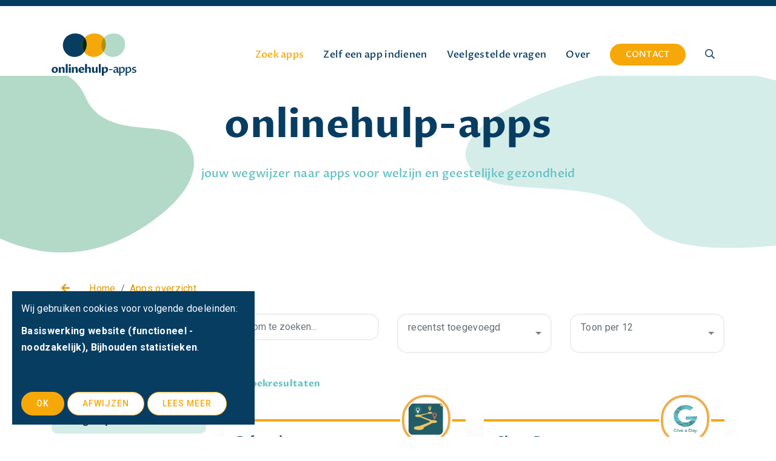

--- FILE ---
content_type: text/html; charset=utf-8
request_url: https://www.onlinehulp-apps.be/apps-overzicht?page=9
body_size: 9530
content:
<!DOCTYPE html>
<!--

  Powered by...
          _           _
    _ __ (_)_ __ ___ | |__  _   _
   | '_ \| | '_ ` _ \| '_ \| | | |
   | | | | | | | | | | |_) | |_| |
   |_| |_|_|_| |_| |_|_.__/ \__,_|

  Interested? Visit https://nimbu.io

--> <html class='no-js' itemscope itemtype='http://schema.org/WebPage' lang='nl'> <head> <meta charset='utf-8'> <title>Apps overzicht · Onlinehulp-apps</title> <meta content='onlinehulp-apps' name='author'> <meta content='width=device-width, initial-scale=1, shrink-to-fit=no' name='viewport'> <meta content='onlinehulp, online hulpverlening, apps voor mentaal welbevinden, gezondheid' name='keywords'> <meta content='Jouw wegwijzer naar apps voor welzijn en geestelijke gezondheid, door experts gescreend op helderheid, toegankelijkheid enbetrouwbaarheid.' name='description'> <link href='https://cdn.nimbu.io/s/q8z1mue/themes/667kxgz/images/favicon/apple-touch-icon.png?cf5k5mr' rel='apple-touch-icon' sizes='180x180'> <link href='https://cdn.nimbu.io/s/q8z1mue/themes/667kxgz/images/favicon/favicon-32x32.png?cf5k5mr' rel='icon' sizes='32x32' type='image/png'> <link href='https://cdn.nimbu.io/s/q8z1mue/themes/667kxgz/images/favicon/favicon-16x16.png?cf5k5mr' rel='icon' sizes='16x16' type='image/png'> <link href='https://cdn.nimbu.io/s/q8z1mue/themes/667kxgz/images/favicon/manifest.json?cf5k5mr' rel='manifest'> <link color='#083D62' href='https://cdn.nimbu.io/s/q8z1mue/themes/667kxgz/images/favicon/safari-pinned-tab.svg?cf5k5mr' rel='mask-icon'> <link href='https://cdn.nimbu.io/s/q8z1mue/themes/667kxgz/images/favicon/favicon.ico?cf5k5mr' rel='shortcut icon'> <meta content='https://cdn.nimbu.io/s/q8z1mue/themes/667kxgz/images/favicon/browserconfig.xml?cf5k5mr' name='msapplication-config'> <meta content='#083D62' name='theme-color'> <meta content='616924933' property='fb:admins'> <meta content='Apps overzicht · Onlinehulp-apps' property='og:title'> <meta content='website' property='og:type'> <meta content='https://www.onlinehulp-apps.be/apps-overzicht?page=9' property='og:url'> <meta content='onlinehulp-apps' property='og:site_name'> <meta content='Jouw wegwijzer naar apps voor welzijn en geestelijke gezondheid, door experts gescreend op helderheid, toegankelijkheid enbetrouwbaarheid.' property='og:description'> <meta content='Apps overzicht · Onlinehulp-apps' itemprop='name'> <meta content='Jouw wegwijzer naar apps voor welzijn en geestelijke gezondheid, door experts gescreend op helderheid, toegankelijkheid enbetrouwbaarheid.' itemprop='description'> <meta content='summary_large_image' name='twitter:card'> <meta content='@onlinehulp-apps' name='twitter:site'> <meta content='Apps overzicht · Onlinehulp-apps' name='twitter:title'> <meta content='Jouw wegwijzer naar apps voor welzijn en geestelijke gezondheid, door experts gescreend op helderheid, toegankelijkheid enbetrouwbaarheid.' name='twitter:description'> <meta content='https://cdn.nimbu.io/s/q8z1mue/themes/667kxgz/images/facebook_post_image.jpg?cf5k5mr' name='twitter:image'> <meta content='https://cdn.nimbu.io/s/q8z1mue/themes/667kxgz/images/facebook_post_image.jpg?cf5k5mr' property='og:image'> <meta content='1200' itemprop='og:image:width'> <meta content='630' itemprop='og:image:height'> <meta content='https://cdn.nimbu.io/s/q8z1mue/themes/667kxgz/images/facebook_post_image.jpg?cf5k5mr' itemprop='image'> <link href='https://cdn.nimbu.io/s/q8z1mue/themes/667kxgz/images/facebook_post_image.jpg?cf5k5mr' rel='image_src' type='image/jpeg'> <link href="https://cdn.nimbu.io/s/q8z1mue/themes/667kxgz/stylesheets/app.css?cf5k5mr" media="screen,print" rel="stylesheet" type="text/css"/> <meta name="csrf-param" content="authenticity_token"/> <meta name="csrf-token" content="GL4YDs9AADc7ipTrwwSaj5UupYUlsjToIiXXWVy3vwtxIvOx5Ee&#x2F;8U4URHAjFgBIb4zgRPdXCPpN2N9F9+vp1A=="/> <link rel="dns-prefetch" href="https://cdn.nimbu.io"/> <link rel="dns-prefetch" href="https://static.nimbu.io"/> <meta http-equiv="x-dns-prefetch-control" content="on"/> <link rel="canonical" href="https://www.onlinehulp-apps.be/apps-overzicht?page=9"/> <link rel="alternate" href="https://www.onlinehulp-apps.be/apps-overzicht?page=9" hreflang="nl"/> <meta name="referrer" content="strict-origin-when-cross-origin"/> <script type="opt-in" data-type="text/javascript" data-name="matomo_analytics">
      var _paq = window._paq = window._paq || [];
      /* tracker methods like "setCustomDimension" should be called before "trackPageView" */
      _paq.push(['trackPageView']);
      _paq.push(['enableLinkTracking']);
      (function() {
        var u="https://analytics.zenjoy.be/";
        _paq.push(['setTrackerUrl', u+'matomo.php']);
        _paq.push(['setSiteId', 'oPB5rKwqEwGOkMjv']);
        var d=document, g=d.createElement('script'), s=d.getElementsByTagName('script')[0];
        g.type='text/javascript'; g.async=true; g.src=u+'matomo.js'; s.parentNode.insertBefore(g,s);
      })();
    </script> <script type="application/json" id="nimbu-consent-config">{"privacyPolicy":"/privacy","purposes":{"functional":"Basiswerking website (functioneel - noodzakelijk)","analytics":"Bijhouden statistieken"},"apps":[{"name":"functional","title":"Functioneel / noodzakelijk","description":"Cookies die zorgen dat deze website werkt.","purposes":["functional"],"required":true,"optOut":false,"default":true,"cookies":["_nimbu_session","_nimbu_secure_session","__cfduid"],"placeholderMessage":"","placeholderAction":""},{"name":"nimbu_analytics","title":"Nimbu Analytics","description":"Ingebouwde bezoekersstatistieken in het nimbu CMS (platform waarop de website gebouwd is).","purposes":["analytics"],"required":false,"optOut":false,"default":true,"cookies":["_nimbu_id","_nimbu_visit_id"],"placeholderMessage":"","placeholderAction":""},{"name":"google_analytics","title":"Google Analytics","description":"Bezoekersstatistieken die worden bijgehouden door Google en die ons helpen de inhoud van de website te verbeteren.","purposes":["analytics"],"required":false,"optOut":false,"default":true,"cookies":[],"placeholderMessage":"","placeholderAction":""},{"name":"matomo_analytics","title":"Matomo Analytics","description":"Bezoekersstatistieken die worden bijgehouden en die ons helpen de inhoud van de website te verbeteren.","purposes":["analytics"],"required":false,"optOut":false,"default":true,"cookies":["_pk_*"],"placeholderMessage":"","placeholderAction":""}],"message":"Wij gebruiken cookies voor volgende doeleinden: {purposes}.","changed":"We voegden nieuwe toepassingen toe die cookies gebruiken sinds uw laatste bezoek, gelieve uw voorkeuren aan te passen.","learnMore":"Lees meer","ok":"OK","save":"Opslaan","decline":"Afwijzen","close":"Sluit","modal":{"title":"Wij gebruiken cookies","message":"Wij gebruiken cookies. Hieronder kan je kiezen welke toepassingen je wenst toe te laten.","privacyPolicy":{"name":"privacy policy","text":"Om meer te weten, lees onze {privacyPolicy}."}}}</script> <script defer type="application/javascript" src="https://cdn.nimbu.io/js/consent/nimbu-consent-manager-v1.0.4.js" data-noAutoload="true" data-style-prefix="nimbuCookie"></script> </head> <body class='body-overview_apps' id='body'> <div class='page-container'> <header class='sticky-header'> <div class='top-nav'> <div class='container'> <nav id='top-nav'> <div class='social-medias'> </div> </nav> </div> </div> <div class='main-nav-container'> <div class='container'> <a class='logo' href='/'> <img alt='logo' src='https://cdn.nimbu.io/s/q8z1mue/themes/667kxgz/images/logo_color.svg?cf5k5mr'> </a> <nav id='main-nav'> <ul class='nav'> <li id="main-zoek-apps-link" class="link current first"><a href="/apps-overzicht">Zoek apps</a></li> <li id="main-zelf-een-app-indienen-link" class="link"><a href="/app-indienen">Zelf een app indienen</a></li> <li id="main-veelgestelde-vragen-link" class="link"><a href="/veelgestelde-vragen">Veelgestelde vragen</a></li> <li id="main-over-link" class="link"><a href="/over">Over</a><ul id="over-submenu" class="submenu"><li id="main-over-onlinehulp-apps-be-link" class="link first"><a href="/over">Over onlinehulp-apps.be</a></li><li id="main-over-de-screening-link" class="link"><a href="/over/screening">Over de screening</a></li><li id="main-over-ons-link" class="link"><a href="/over/ons">Over ons</a></li><li id="main-over-de-begeleidingsgroep-link" class="link"><a href="/over/begeleidingsgroep">Over de begeleidingsgroep</a></li><li id="main-over-promomateriaal-link" class="link"><a href="/over/promomateriaal">Over promomateriaal</a></li><li id="main-over-favorietenpagina-s-link" class="link last"><a href="/over/over-favorietenpagina-s">Over favorietenpagina's</a></li></ul></li> <li id="main-contact-link" class="link last"><a href="/contact">Contact</a></li></ul> <div class='search-btn nav-link'> <a href='javascript:void(0)'> <i class='far fa-search'></i> </a> </div> </nav> </div> <a class='hamburger hamburger--collapse' href='javascript:void(0)'> <span class='hamburger-box'> <span class='hamburger-inner'></span> </span> </a> </div> <div class='search-bar '> <form action='/search'> <input name='q' placeholder='Zoeken' type='text'> </form> <a class='search-close'> <i class='far fa-times'></i> </a> </div> </header> <main class='overview-apps-container' id='main'> <section class='heading-section heading-apps-overview overlay overlay-none overlay-opacity-transparent'> <div class='container'> <div class='row align-items-center justify-content-center'> <div class='page-title-wrapper text-center'> <h1 class='title'>onlinehulp-apps</h1> <h2 class='subtitle'>jouw wegwijzer naar apps voor welzijn en geestelijke gezondheid</h2> </div> </div> </div> </section> <img alt='blob' class='bg-blob blob-right' src='https://cdn.nimbu.io/s/q8z1mue/themes/667kxgz/images/blob_blue.svg?cf5k5mr'> <img alt='blob' class='bg-blob blob-left' src='https://cdn.nimbu.io/s/q8z1mue/themes/667kxgz/images/blob_green.svg?cf5k5mr'> <section class='content-section text-section apps-overview with-filters theme-auto spacing-options-both'> <div class='container breadcrumb-container'> <a class='breadcrumbback' type='button'></a> <ul class='breadcrumb'><li itemscope itemtype="http://data-vocabulary.org/Breadcrumb"><a href='/' itemprop="url"><span itemprop="title">Home</span></a></li><li class='current' itemscope itemtype="http://data-vocabulary.org/Breadcrumb"><a href='/apps-overzicht' itemprop="url"><span itemprop="title">Apps overzicht</span></a></li></ul> </div> <div class='container cards-container'> <div class='row top-filters'> <div class='col-md-3'> <a class='btn reset-btn' href='#'>Alle filters terugzetten </a> </div> <div class='col-md-3'> <form class='filter-search-form'> <input class='form-control filter-search-input' placeholder='Typ om te zoeken...' value=''> </form> </div> <div class='col-md-3'> <select class='form-control selectize sort-filter top-filter' data-param='sort'> <option class='default-opt' value='created_at'>recentst toegevoegd</option> <option value='publication_date'>de nieuwste</option> <option value='title'>van A tot Z</option> </select> </div> <div class='col-md-3'> <select class='form-control selectize limit-filter top-filter' data-param='limit'> <option class='default-opt' value='12'>Toon per 12</option> <option value='24'>Toon per 24</option> <option value='36'>Toon per 36</option> <option value='all'>Alles</option> </select> </div> </div> <div class='row justify-content-center'> <div class='col-md-3 filter-content'> <div class='filter-block'> <div class='label' role='button' tabindex='0'>Beschikbaar via</div> <ul class='filters' style='display:none;'> <li class='filter show-all active' data-id='all' data-param='devices' role='button' tabindex='0'>Toon alles</li> <li class='filter ' data-id='5fd71de38bf74719660033d0' data-param='devices' role='button' tabindex='0'>iOS</li> <li class='filter ' data-id='5fd71df22c06e838e0005768' data-param='devices' role='button' tabindex='0'>Android</li> <li class='filter ' data-id='5fd71e102c06e865f2003cc3' data-param='devices' role='button' tabindex='0'>website</li> </ul> </div> <div class='filter-block'> <div class='label' role='button' tabindex='0'>Doelgroep</div> <ul class='filters' style='display:none;'> <li class='filter show-all active' data-id='all' data-param='age' role='button' tabindex='0'>Toon alles</li> <li class='filter ' data-id='5fd71f428bf7472fea000cd9' data-param='age' role='button' tabindex='0'>kinderen (-12 jaar)</li> <li class='filter ' data-id='5fd71f532c06e86e98006ffb' data-param='age' role='button' tabindex='0'>jongeren (12-18 jaar)</li> <li class='filter ' data-id='5fd71f662c06e838e0005b80' data-param='age' role='button' tabindex='0'>jongvolwassenen (18 - 25 jaar)</li> <li class='filter ' data-id='5fd71e288bf7476575013009' data-param='age' role='button' tabindex='0'>volwassenen (25-65 jaar)</li> <li class='filter ' data-id='5fd71f068bf747196600356b' data-param='age' role='button' tabindex='0'>65-plussers</li> <li class='filter ' data-id='5fd71f142c06e87e8d005576' data-param='age' role='button' tabindex='0'>professionals</li> <li class='filter extra-filter ' data-id='5fd71f788bf7473860004f53' data-param='age' role='button' tabindex='0'>mantelzorgers</li> <li class='filter extra-filter ' data-id='5fd71f898bf7471d91008e78' data-param='age' role='button' tabindex='0'>ouder(-figuren)</li> <li class='filter extra-filter ' data-id='5fd71f9d8bf7473c72002a38' data-param='age' role='button' tabindex='0'>persoon met beperking</li> <li class='filter extra-filter ' data-id='5fd71fb08bf7472dba009cec' data-param='age' role='button' tabindex='0'>mensen met migratie-achtergrond</li> <li class='filter extra-filter ' data-id='5fd71fc38bf7471d91008e9d' data-param='age' role='button' tabindex='0'>LGBTQIA+</li> <a class='show-more-filters' href='#'>Toon meer filters</a> </ul> </div> <div class='filter-block'> <div class='label' role='button' tabindex='0'>Thema</div> <ul class='filters' style='display:none;'> <li class='filter show-all active' data-id='all' data-param='domains' role='button' tabindex='0'>Toon alles</li> <li class='filter ' data-id='64a809312c06e84dfb731c52' data-param='domains' role='button' tabindex='0'>lichamelijke gezondheid</li> <li class='filter ' data-id='64a808f68bf7476dab5f9752' data-param='domains' role='button' tabindex='0'>omgaan met gevoelens</li> <li class='filter ' data-id='64a808c72c06e84bbf732ed6' data-param='domains' role='button' tabindex='0'>platform voor online hulp</li> <li class='filter ' data-id='64a808ae8bf7476d385f9d7b' data-param='domains' role='button' tabindex='0'>rechten</li> <li class='filter ' data-id='64a8087f8bf74769eb5f95ae' data-param='domains' role='button' tabindex='0'>seksualiteit & gender</li> <li class='filter ' data-id='64a807978bf7476ef75f673e' data-param='domains' role='button' tabindex='0'>zelfdoding</li> <li class='filter ' data-id='64a807812c06e8476a731b02' data-param='domains' role='button' tabindex='0'>zorgen voor elkaar</li> <li class='filter ' data-id='64a4228a2c06e83a3f031767' data-param='domains' role='button' tabindex='0'>zwanger, opvoeden & gezin</li> <li class='filter extra-filter ' data-id='64a809a78bf74704495f57bc' data-param='domains' role='button' tabindex='0'>angst</li> <li class='filter extra-filter ' data-id='64a8090b2c06e8229b736f6e' data-param='domains' role='button' tabindex='0'>alcohol, drugs, gokken & gamen</li> <li class='filter extra-filter ' data-id='64a8099b8bf7470df65f8116' data-param='domains' role='button' tabindex='0'>autismespectrumstoornis</li> <li class='filter extra-filter ' data-id='64a809812c06e8476a731dea' data-param='domains' role='button' tabindex='0'>depressie</li> <li class='filter extra-filter ' data-id='64a809778bf74732795f3d05' data-param='domains' role='button' tabindex='0'>eetstoornissen</li> <li class='filter extra-filter ' data-id='64a8093c2c06e8476a731d99' data-param='domains' role='button' tabindex='0'>geld</li> <li class='filter extra-filter ' data-id='64a809648bf74776ac5f5918' data-param='domains' role='button' tabindex='0'>geweld & grensoverschrijdend gedrag</li> <li class='filter extra-filter ' data-id='64a809518bf74732795f3cf0' data-param='domains' role='button' tabindex='0'>handicap & beperking</li> <li class='filter extra-filter ' data-id='64a809252c06e85ae6732d1c' data-param='domains' role='button' tabindex='0'>lotgenotencontact</li> <li class='filter extra-filter ' data-id='64a809182c06e85ae6732d0e' data-param='domains' role='button' tabindex='0'>mediawijsheid</li> <li class='filter extra-filter ' data-id='64a808d58bf7476da45f98a8' data-param='domains' role='button' tabindex='0'>onderwijs & studeren</li> <li class='filter extra-filter ' data-id='64a808a38bf74712665f54b5' data-param='domains' role='button' tabindex='0'>rouw & verlies</li> <li class='filter extra-filter ' data-id='64a808978bf74765325f847b' data-param='domains' role='button' tabindex='0'>schokkende gebeurtenis</li> <li class='filter extra-filter ' data-id='64a8081f8bf74732795f3b2e' data-param='domains' role='button' tabindex='0'>sociale netwerken</li> <li class='filter extra-filter ' data-id='64a8080b8bf74704495f54af' data-param='domains' role='button' tabindex='0'>stress</li> <li class='filter extra-filter ' data-id='64a807d88bf74704495f543f' data-param='domains' role='button' tabindex='0'>taal & communicatie</li> <li class='filter extra-filter ' data-id='64a807ca8bf74765325f8395' data-param='domains' role='button' tabindex='0'>vrije tijd & cultuur</li> <li class='filter extra-filter ' data-id='64a807a52c06e802427336c7' data-param='domains' role='button' tabindex='0'>werk</li> <li class='filter extra-filter ' data-id='64a807bc2c06e84dfb731a01' data-param='domains' role='button' tabindex='0'>wonen</li> <a class='show-more-filters' href='#'>Toon meer filters</a> </ul> </div> <div class='filter-block'> <div class='label' role='button' tabindex='0'>Contact met professional</div> <ul class='filters' style='display:none;'> <li class='filter show-all active' data-id='all' data-param='professionals' role='button' tabindex='0'>Toon alles</li> <div class='d-flex'> <li class='filter ' data-id='5fd71ff02c06e833d700eace' data-param='professionals' role='button' tabindex='0'>enkel zelfhulp</li> <a class='info-tooltip' data-original-title='Met deze app/website kan je volledig zelf aan de slag ' data-placement='bottom' data-toggle='tooltip' data-trigger='hover' href='#' title=''></a> </div> <div class='d-flex'> <li class='filter ' data-id='5fd71ffc2c06e8536b009d25' data-param='professionals' role='button' tabindex='0'>contact mogelijk</li> <a class='info-tooltip' data-original-title='Via de app/website kan je contact opnemen met een professional' data-placement='bottom' data-toggle='tooltip' data-trigger='hover' href='#' title=''></a> </div> <div class='d-flex'> <li class='filter ' data-id='5fd720138bf7474d52004cab' data-param='professionals' role='button' tabindex='0'>enkel toegankelijk via professional</li> <a class='info-tooltip' data-original-title='Je kan deze app/website enkel gebruiken nadat een professional je toegang tot die app of website heeft gegeven ' data-placement='bottom' data-toggle='tooltip' data-trigger='hover' href='#' title=''></a> </div> </ul> </div> <div class='filter-block'> <div class='label' role='button' tabindex='0'>Taal</div> <ul class='filters' style='display:none;'> <li class='filter show-all active' data-id='all' data-param='language' role='button' tabindex='0'>Toon alles</li> <li class='filter ' data-id='5fd7205f8bf7472351005ce7' data-param='language' role='button' tabindex='0'>Nederlands</li> <li class='filter ' data-id='5fd720698bf7475c85003dc1' data-param='language' role='button' tabindex='0'>Engels</li> <li class='filter ' data-id='60d43c6e8bf74743c42f53e2' data-param='language' role='button' tabindex='0'>Frans</li> <li class='filter ' data-id='5fd720802c06e856aa009c09' data-param='language' role='button' tabindex='0'>Andere taal / meertalig</li> </ul> </div> <div class='filter-block'> <div class='label' role='button' tabindex='0'>Kostprijs</div> <ul class='filters' style='display:none;'> <li class='filter show-all active' data-id='all' data-param='price' role='button' tabindex='0'>Toon alles</li> <li class='filter ' data-id='5fd7245c8bf7477dab0005c0' data-param='price' role='button' tabindex='0'>gratis</li> <div class='d-flex'> <li class='filter ' data-id='5fd724702c06e865d70048a8' data-param='price' role='button' tabindex='0'>in-app aankoop</li> <a class='info-tooltip' data-original-title='basisversie is gratis maar voor meer mogelijkheden moet je betalen' data-placement='bottom' data-toggle='tooltip' data-trigger='hover' href='#' title=''></a> </div> <li class='filter ' data-id='5fd724872c06e81b8200e751' data-param='price' role='button' tabindex='0'>minder dan 5€</li> <li class='filter ' data-id='5fd724948bf7477dbc0005ba' data-param='price' role='button' tabindex='0'>meer dan 5€</li> </ul> </div> </div> <div class='col-md-9'> <div class='row'> <div class='loader-wrapper '> <div class='loader triangle'> <svg viewbox='0 0 86 80'> <polygon points='43 8 79 72 7 72'></polygon> </svg> </div> </div> </div> <div aria-live='polite' class='live-results'>200 zoekresultaten</div> <div class='row filter-results'> <div class='col-12 col-md-6 col-lg-6 d-flex filter-col flex-column'> <div class='card'> <a href='/apps-overzicht/erfgoedapp'> <img alt='logo Erfgoedapp' class='card-icon' src='https://cdn.nimbu.io/s/q8z1mue/channelentries/kdt04ds/files/erfgoedapp_logo.png?n6z8gu4'> </a> <a class='card-body' href='/apps-overzicht/erfgoedapp'> <div class='h5 card-title'>Erfgoedapp</div> <div class='card-text'><p>Verrijk je museumbezoek, wandeling of fietstocht met beeld, audio, augmented reality en spelopties … en maak daardoor cultuur toegankelijker voor iedereen.</p></div> </a> <div class='card-footer d-flex justify-content-between align-items-center'> <div class='devices d-flex'> <div class='label'>Klik hier voor</div> <a class='dev ios' href='https://apps.apple.com/be/app/erfgoedapp/id998845080?l=nl ' target='_blank'> <img src='https://cdn.nimbu.io/s/q8z1mue/channelentries/3v6i7ln/files/ios-icon.svg?zv6nmcw'> </a> <a class='dev android' href='https://play.google.com/store/apps/details?id=be.faro.erfgoedapp&hl=nl&gl=US' target='_blank'> <img src='https://cdn.nimbu.io/s/q8z1mue/channelentries/8gipidp/files/android-icon.svg?dsp8rya'> </a> <a class='dev website' href='https://erfgoedapp.be/ ' target='_blank'> <img src='https://cdn.nimbu.io/s/q8z1mue/channelentries/hkc9s0e/files/globe-light.svg?b179gdh'> </a> </div> <a class='btn' href='/apps-overzicht/erfgoedapp'> <i class='fal fa-long-arrow-right'></i> </a> </div> </div> </div> <div class='col-12 col-md-6 col-lg-6 d-flex filter-col flex-column'> <div class='card'> <a href='/apps-overzicht/give-a-day'> <img alt='logo Give a Day' class='card-icon' src='https://cdn.nimbu.io/s/q8z1mue/channelentries/m56m6sn/files/giveaday%20-%20logo.png?kqd74t2'> </a> <a class='card-body' href='/apps-overzicht/give-a-day'> <div class='h5 card-title'>Give a Day</div> <div class='card-text'><p>Give a Day matcht hulpvragen en aanbod. Zowel buurten, gemeenten, organisaties en verenigingen kunnen er hun aanbod voor vrijwilligers lanceren. En als burger kan je op die manier op zoek naar vrijwilligerswerk dat bij je past.</p></div> </a> <div class='card-footer d-flex justify-content-between align-items-center'> <div class='devices d-flex'> <div class='label'>Klik hier voor</div> <a class='dev website' href='https://www.giveaday.be/nl-be' target='_blank'> <img src='https://cdn.nimbu.io/s/q8z1mue/channelentries/hkc9s0e/files/globe-light.svg?b179gdh'> </a> </div> <a class='btn' href='/apps-overzicht/give-a-day'> <i class='fal fa-long-arrow-right'></i> </a> </div> </div> </div> <div class='col-12 col-md-6 col-lg-6 d-flex filter-col flex-column'> <div class='card'> <a href='/apps-overzicht/fact'> <img alt='logo FACT' class='card-icon' src='https://cdn.nimbu.io/s/q8z1mue/channelentries/qc0q3h6/files/Fact%20-%20logo.png?d9kr4hm'> </a> <a class='card-body' href='/apps-overzicht/fact'> <div class='h5 card-title'>FACT</div> <div class='card-text'><p>FACT biedt ondersteuning van tewerkstelling van anderstaligen door het verduidelijken van vakjargon via vertaling, woord, beeld en geluid.&nbsp;</p></div> </a> <div class='card-footer d-flex justify-content-between align-items-center'> <div class='devices d-flex'> <div class='label'>Klik hier voor</div> <a class='dev ios' href='https://apps.apple.com/be/app/fact/id1475633194?l=nl ' target='_blank'> <img src='https://cdn.nimbu.io/s/q8z1mue/channelentries/3v6i7ln/files/ios-icon.svg?zv6nmcw'> </a> <a class='dev android' href='https://play.google.com/store/apps/details?id=be.appreciate.fact&hl=nl&gl=US ' target='_blank'> <img src='https://cdn.nimbu.io/s/q8z1mue/channelentries/8gipidp/files/android-icon.svg?dsp8rya'> </a> <a class='dev website' href='https://www.west-vlaanderen.be/provinciale-eu-projecten/fact' target='_blank'> <img src='https://cdn.nimbu.io/s/q8z1mue/channelentries/hkc9s0e/files/globe-light.svg?b179gdh'> </a> </div> <a class='btn' href='/apps-overzicht/fact'> <i class='fal fa-long-arrow-right'></i> </a> </div> </div> </div> <div class='col-12 col-md-6 col-lg-6 d-flex filter-col flex-column'> <div class='card'> <a href='/apps-overzicht/rustbox'> <img alt='logo Rustbox' class='card-icon' src='https://cdn.nimbu.io/s/q8z1mue/channelentries/xmgkuqu/files/rustbox%20-%20logo.jpg?f8z478w'> </a> <a class='card-body' href='/apps-overzicht/rustbox'> <div class='h5 card-title'>Rustbox</div> <div class='card-text'><p>Rustbox helpt kinderen, jongeren en hun begeleiders om je stressniveau te regelen en de spanningsopbouw te verlagen.</p></div> </a> <div class='card-footer d-flex justify-content-between align-items-center'> <div class='devices d-flex'> <div class='label'>Klik hier voor</div> <a class='dev website' href='https://rustbox.be/index.php ' target='_blank'> <img src='https://cdn.nimbu.io/s/q8z1mue/channelentries/hkc9s0e/files/globe-light.svg?b179gdh'> </a> </div> <a class='btn' href='/apps-overzicht/rustbox'> <i class='fal fa-long-arrow-right'></i> </a> </div> </div> </div> <div class='col-12 col-md-6 col-lg-6 d-flex filter-col flex-column'> <div class='card'> <a href='/apps-overzicht/kankerinfo'> <img alt='logo Kankerinfo' class='card-icon' src='https://cdn.nimbu.io/s/q8z1mue/channelentries/4mexpn0/files/kankerinfo%20-%20logo.png?y9newxc'> </a> <a class='card-body' href='/apps-overzicht/kankerinfo'> <div class='h5 card-title'>Kankerinfo</div> <div class='card-text'><p>Kankerinfo (0800 15 802) is er om je te begeleiden en te antwoorden op al je vragen over kanker.</p></div> </a> <div class='card-footer d-flex justify-content-between align-items-center'> <div class='devices d-flex'> <div class='label'>Klik hier voor</div> <a class='dev website' href='https://www.kanker.be/kankerinfo-0800-15-802-voor-al-uw-vragen-over-kanker' target='_blank'> <img src='https://cdn.nimbu.io/s/q8z1mue/channelentries/hkc9s0e/files/globe-light.svg?b179gdh'> </a> </div> <a class='btn' href='/apps-overzicht/kankerinfo'> <i class='fal fa-long-arrow-right'></i> </a> </div> </div> </div> <div class='col-12 col-md-6 col-lg-6 d-flex filter-col flex-column'> <div class='card'> <a href='/apps-overzicht/game-l-over'> <img alt='logo Game(L)over' class='card-icon' src='https://cdn.nimbu.io/s/q8z1mue/channelentries/aqgjvnp/files/gamelover%20-%20logo.png?j31737v'> </a> <a class='card-body' href='/apps-overzicht/game-l-over'> <div class='h5 card-title'>Game(L)over</div> <div class='card-text'><p>Game(L)over laat jongeren stilstaan bij de plaats van gamen in hun leven én geeft hun ouders tips om hierover in gesprek te gaan.</p></div> </a> <div class='card-footer d-flex justify-content-between align-items-center'> <div class='devices d-flex'> <div class='label'>Klik hier voor</div> <a class='dev website' href='https://gamelover.be/' target='_blank'> <img src='https://cdn.nimbu.io/s/q8z1mue/channelentries/hkc9s0e/files/globe-light.svg?b179gdh'> </a> </div> <a class='btn' href='/apps-overzicht/game-l-over'> <i class='fal fa-long-arrow-right'></i> </a> </div> </div> </div> <div class='col-12 col-md-6 col-lg-6 d-flex filter-col flex-column'> <div class='card'> <a href='/apps-overzicht/cubigo-care'> <img alt='logo Cubigo Care' class='card-icon' src='https://cdn.nimbu.io/s/q8z1mue/channelentries/50nv9tr/files/Cubigo_logo.jpg?gc327h2'> </a> <a class='card-body' href='/apps-overzicht/cubigo-care'> <div class='h5 card-title'>Cubigo Care</div> <div class='card-text'><p>Cubigo Care brengt alle online toepassingen en diensten samen die mensen nodig hebben om langer zelfstandig en comfortabel thuis te blijven wonen.</p></div> </a> <div class='card-footer d-flex justify-content-between align-items-center'> <div class='devices d-flex'> <div class='label'>Klik hier voor</div> <a class='dev ios' href='https://apps.apple.com/us/app/cubigo-community/id1193848617' target='_blank'> <img src='https://cdn.nimbu.io/s/q8z1mue/channelentries/3v6i7ln/files/ios-icon.svg?zv6nmcw'> </a> <a class='dev android' href='https://play.google.com/store/apps/details?id=com.cubigo.v3.cubigov3&hl=en' target='_blank'> <img src='https://cdn.nimbu.io/s/q8z1mue/channelentries/8gipidp/files/android-icon.svg?dsp8rya'> </a> </div> <a class='btn' href='/apps-overzicht/cubigo-care'> <i class='fal fa-long-arrow-right'></i> </a> </div> </div> </div> <div class='col-12 col-md-6 col-lg-6 d-flex filter-col flex-column'> <div class='card'> <a href='/apps-overzicht/123-digit'> <img alt='logo 123 DiGiT' class='card-icon' src='https://cdn.nimbu.io/s/q8z1mue/channelentries/oe4ciqa/files/123%20DiGiT%20-%20logo.png?69fofyy'> </a> <a class='card-body' href='/apps-overzicht/123-digit'> <div class='h5 card-title'>123 DiGiT</div> <div class='card-text'><p>123 DiGiT biedt gratis lesmateriaal aan om zelf digitaal wijzer te worden of om als begeleider van digitaal kwetsbare mensen opleidingen hierover te organiseren</p></div> </a> <div class='card-footer d-flex justify-content-between align-items-center'> <div class='devices d-flex'> <div class='label'>Klik hier voor</div> <a class='dev website' href='https://www.123digit.be/nl/ ' target='_blank'> <img src='https://cdn.nimbu.io/s/q8z1mue/channelentries/hkc9s0e/files/globe-light.svg?b179gdh'> </a> </div> <a class='btn' href='/apps-overzicht/123-digit'> <i class='fal fa-long-arrow-right'></i> </a> </div> </div> </div> <div class='col-12 col-md-6 col-lg-6 d-flex filter-col flex-column'> <div class='card'> <a href='/apps-overzicht/warme-william'> <img alt='logo Warme William' class='card-icon' src='https://cdn.nimbu.io/s/q8z1mue/channelentries/ipibqm8/files/1728289964212/warme-william-logo.webp?7zomyxb'> </a> <a class='card-body' href='/apps-overzicht/warme-william'> <div class='h5 card-title'>Warme William</div> <div class='card-text'><p>Warme William wil de mentale veerkracht bij jongeren bevorderen door hen concrete tips en tricks te leren rond luistervaardigheden.</p></div> </a> <div class='card-footer d-flex justify-content-between align-items-center'> <div class='devices d-flex'> <div class='label'>Klik hier voor</div> <a class='dev android' href='https://play.google.com/store/apps/details?id=be.appwise.warmewilliam&hl=nl' target='_blank'> <img src='https://cdn.nimbu.io/s/q8z1mue/channelentries/8gipidp/files/android-icon.svg?dsp8rya'> </a> <a class='dev website' href='https://www.warmewilliam.be/ ' target='_blank'> <img src='https://cdn.nimbu.io/s/q8z1mue/channelentries/hkc9s0e/files/globe-light.svg?b179gdh'> </a> </div> <a class='btn' href='/apps-overzicht/warme-william'> <i class='fal fa-long-arrow-right'></i> </a> </div> </div> </div> <div class='col-12 col-md-6 col-lg-6 d-flex filter-col flex-column'> <div class='card'> <a href='/apps-overzicht/mycoach'> <img alt='logo myCoach' class='card-icon' src='https://cdn.nimbu.io/s/q8z1mue/channelentries/0fyhwxv/files/mycoach%20-%20logo%202.png?qd3auqw'> </a> <a class='card-body' href='/apps-overzicht/mycoach'> <div class='h5 card-title'>myCoach</div> <div class='card-text'><p>myCo@ch biedt online coaching en opdrachten voor werknemers voor het verbeteren van mentale en fysieke gezondheid en van professionele competenties.</p></div> </a> <div class='card-footer d-flex justify-content-between align-items-center'> <div class='devices d-flex'> <div class='label'>Klik hier voor</div> <a class='dev website' href='https://www.psyatwork.com/?lang=nl ' target='_blank'> <img src='https://cdn.nimbu.io/s/q8z1mue/channelentries/hkc9s0e/files/globe-light.svg?b179gdh'> </a> </div> <a class='btn' href='/apps-overzicht/mycoach'> <i class='fal fa-long-arrow-right'></i> </a> </div> </div> </div> <div class='col-12 col-md-6 col-lg-6 d-flex filter-col flex-column'> <div class='card'> <a href='/apps-overzicht/mindfulness-coach'> <img alt='logo Mindfulness Coach' class='card-icon' src='https://cdn.nimbu.io/s/q8z1mue/channelentries/v2nfeh2/files/mindfulness%20coach%20-%20logo.png?7m55sl8'> </a> <a class='card-body' href='/apps-overzicht/mindfulness-coach'> <div class='h5 card-title'>Mindfulness Coach</div> <div class='card-text'><p>Mindfulness Coach leert je stap voor stap hoe je mindfulness kan beoefenen.</p></div> </a> <div class='card-footer d-flex justify-content-between align-items-center'> <div class='devices d-flex'> <div class='label'>Klik hier voor</div> <a class='dev ios' href='https://apps.apple.com/us/app/mindfulness-coach/id804284729 ' target='_blank'> <img src='https://cdn.nimbu.io/s/q8z1mue/channelentries/3v6i7ln/files/ios-icon.svg?zv6nmcw'> </a> <a class='dev android' href='https://play.google.com/store/apps/details?id=gov.va.mobilehealth.ncptsd.mindfulnesscoach&hl=nl&gl=US ' target='_blank'> <img src='https://cdn.nimbu.io/s/q8z1mue/channelentries/8gipidp/files/android-icon.svg?dsp8rya'> </a> </div> <a class='btn' href='/apps-overzicht/mindfulness-coach'> <i class='fal fa-long-arrow-right'></i> </a> </div> </div> </div> <div class='col-12 col-md-6 col-lg-6 d-flex filter-col flex-column'> <div class='card'> <a href='/apps-overzicht/zelfmoord-1813-chat'> <img alt='logo Zelfmoord 1813 chat' class='card-icon' src='https://cdn.nimbu.io/s/q8z1mue/channelentries/6q0pssk/files/Zelfmoord1813-chat-logo.png?btetdnd'> </a> <a class='card-body' href='/apps-overzicht/zelfmoord-1813-chat'> <div class='h5 card-title'>Zelfmoord 1813 chat</div> <div class='card-text'><p>De chathulp van Zelfmoord 1813 biedt gesprekken over voornamelijk zelfmoordgedachten Daarnaast vind je er ook ook doorverwijzingen en zelfhulptips.</p></div> </a> <div class='card-footer d-flex justify-content-between align-items-center'> <div class='devices d-flex'> <div class='label'>Klik hier voor</div> <a class='dev website' href='https://www.zelfmoord1813.be/ik-heb-hulp-nodig/chat-met-de-zelfmoordlijn ' target='_blank'> <img src='https://cdn.nimbu.io/s/q8z1mue/channelentries/hkc9s0e/files/globe-light.svg?b179gdh'> </a> </div> <a class='btn' href='/apps-overzicht/zelfmoord-1813-chat'> <i class='fal fa-long-arrow-right'></i> </a> </div> </div> </div> <div class='pagination-container'> <nav><ul class="pagination"><li class="page-item previous"><a class="page-link" href="/apps-overzicht?page=8">«</a></li><li class="page-item"><a class="page-link" href="/apps-overzicht?page=1">1</a></li><li class="page-item disabled"><span class="page-link">&hellip;</span></li><li class="page-item"><a class="page-link" href="/apps-overzicht?page=7">7</a></li><li class="page-item"><a class="page-link" href="/apps-overzicht?page=8">8</a></li><li class="page-item active"><span class="page-link">9</span></li><li class="page-item"><a class="page-link" href="/apps-overzicht?page=10">10</a></li><li class="page-item"><a class="page-link" href="/apps-overzicht?page=11">11</a></li><li class="page-item disabled"><span class="page-link">&hellip;</span></li><li class="page-item"><a class="page-link" href="/apps-overzicht?page=17">17</a></li><li class="page-item next"><a class="page-link" href="/apps-overzicht?page=10">»</a></li></ul></nav> </div> </div> </div> </div> </div> </section> </main> <footer> <div class='footer-content'> <div class='container'> <div class='row'> <div class='col-md-3 text-center text-md-left'> <a class='logo-footer-link' href='/nl'> <img alt='logo in footer' class='logo-footer' src='https://cdn.nimbu.io/s/q8z1mue/themes/667kxgz/images/logoMark_kleur.svg?cf5k5mr'> </a> <div class='company-tagline'><strong>onlinehulp-apps</strong> • jouw wegwijzer naar apps voor welzijn en geestelijke gezondheid</div> </div> <div class='col-md-9 text-center text-md-left'> <div class='row'> <div class='col-sm-4'> <div class='f-title'>Apps</div> <ul class='footernav mt-2 mt-md-0'> <li id="footer-apps-zoek-apps-link" class="link current first"><a href="/apps-overzicht">Zoek apps</a></li> <li id="footer-apps-zelf-een-app-indienen-link" class="link"><a href="/app-indienen">Zelf een app indienen</a></li> <li id="footer-apps-screeningskader-link" class="link last"><a href="/screeningskader">Screeningskader</a></li></ul> </div> <div class='col-sm-4'> <div class='f-title'>Nuttige informatie</div> <ul class='footernav mt-2 mt-md-0'> <li id="footer-nuttig-over-onlinehulp-apps-be-link" class="link first"><a href="/over">Over onlinehulp-apps.be</a></li> <li id="footer-nuttig-over-ons-link" class="link"><a href="/over/ons">Over ons</a></li> <li id="footer-nuttig-over-de-begeleidingsgroep-link" class="link"><a href="/over/begeleidingsgroep">Over de begeleidingsgroep</a></li> <li id="footer-nuttig-disclaimer-link" class="link"><a href="/disclaimer">Disclaimer</a></li> <li id="footer-nuttig-over-favorietenpagina-s-link" class="link last"><a href="/over/over-favorietenpagina-s">Over favorietenpagina's</a></li></ul> </div> <div class='col-sm-4'> <div class='f-title'>Met de steun van</div> <div class='footer-logos d-flex flex-wrap justify-content-center justify-content-md-start'> <a class='logo-f-link' href='https://www.vlaio.be'> <img alt='logo Vlaio' src='https://cdn.nimbu.io/s/q8z1mue/assets/1609759774977/project-logo-vlaio.png'> </a> <a class='logo-f-link' href='https://www.departementwvg.be/'> <img alt='logo Zorgzaam Vlaanderen' src='https://cdn.nimbu.io/s/q8z1mue/assets/1609759774969/project-logo-vlaanderen-zorgzaam.png'> </a> </div> </div> </div> </div> </div> </div> </div> <div class='footer-credentials'> <div class='container'> <div class='row justify-content-between'> <div class='col-auto cred-left'> &#169; Copyright 2025 | Onlinehulp-apps • Alle rechten voorbehouden • <a href='/privacy'>Privacy</a> • <a href='https://www.zenjoy.be' target='_blank'>Webdesign door Zenjoy in Leuven</a> • <a href='http://www.nimbu.io' target='_blank'>Powered by Nimbu</a> </div> </div> </div> </div> </footer> <button class='btn' id='toTopBtn'></button> </div> <script>
          (function(d){
            var s = d.createElement("script");
            /* uncomment the following line to override default position*/
            s.setAttribute("data-position", 3);
            /* uncomment the following line to override default size (values: small, large)*/
            /* s.setAttribute("data-size", "large");*/
            /* uncomment the following line to override default language (e.g., fr, de, es, he, nl, etc.)*/
            /* s.setAttribute("data-language", "null");*/
            /* uncomment the following line to override color set via widget (e.g., #053f67)*/
            /* s.setAttribute("data-color", "#2d68ff");*/
            /* uncomment the following line to override type set via widget (1=person, 2=chair, 3=eye, 4=text)*/
            /* s.setAttribute("data-type", "1");*/
            /* s.setAttribute("data-statement_text:", "Our Accessibility Statement");*/
            /* s.setAttribute("data-statement_url", "http://www.example.com/accessibility";*/
            /* uncomment the following line to override support on mobile devices*/
            /* s.setAttribute("data-mobile", true);*/
            /* uncomment the following line to set custom trigger action for accessibility menu*/
            /* s.setAttribute("data-trigger", "triggerId")*/
            s.setAttribute("data-account", "4MxPZ0WV1m");
            s.setAttribute("src", "https://cdn.userway.org/widget.js");
            (d.body || d.head).appendChild(s);})(document)
    </script> <noscript> Please ensure Javascript is enabled for purposes of <a href="https://userway.org">website accessibility</a> </noscript> <script src="https://cdn.nimbu.io/s/q8z1mue/themes/667kxgz/javascripts/polyfills.js?cf5k5mr" type="text/javascript"></script> <script src="https://cdn.nimbu.io/s/q8z1mue/themes/667kxgz/javascripts/vendor.js?cf5k5mr" type="text/javascript"></script> <script src="https://cdn.nimbu.io/s/q8z1mue/themes/667kxgz/javascripts/app.js?cf5k5mr" type="text/javascript"></script> </body> </html>

--- FILE ---
content_type: image/svg+xml; charset=utf-8
request_url: https://cdn.nimbu.io/s/q8z1mue/channelentries/3v6i7ln/files/ios-icon.svg?zv6nmcw
body_size: -63
content:
<svg xmlns="http://www.w3.org/2000/svg" width="134mm" height="160mm" viewBox="0 0 379.84 453.54">
  <path d="M316.42,239.51c-.2-36.7,16.4-64.4,50-84.8-18.8-26.9-47.2-41.7-84.7-44.6-35.5-2.8-74.3,20.7-88.5,20.7-15,0-49.4-19.7-76.4-19.7C61,112,1.72,155.61,1.72,244.31q0,39.3,14.4,81.2c12.8,36.7,59,126.7,107.2,125.2,25.2-.6,43-17.9,75.8-17.9,31.8,0,48.3,17.9,76.4,17.9,48.6-.7,90.4-82.5,102.6-119.3-65.2-30.7-61.7-90-61.7-91.9Zm-56.6-164.2c27.3-32.4,24.8-61.9,24-72.5-24.1,1.4-52,16.4-67.9,34.9-17.5,19.8-27.8,44.3-25.6,71.9C216.42,111.61,240.22,98.21,259.82,75.31Z" style="fill: #fff"/>
</svg>


--- FILE ---
content_type: text/javascript; charset=utf-8
request_url: https://cdn.nimbu.io/s/q8z1mue/themes/667kxgz/javascripts/polyfills.js?cf5k5mr
body_size: 45991
content:
(window.webpackJsonp=window.webpackJsonp||[]).push([[1],[,function(t,r,n){var e=n(5),o=n(18).f,i=n(20),a=n(21),u=n(93),c=n(122),f=n(63);t.exports=function(t,r){var n,s,l,h,p,v=t.target,g=t.global,d=t.stat;if(n=g?e:d?e[v]||u(v,{}):(e[v]||{}).prototype)for(s in r){if(h=r[s],l=t.noTargetGet?(p=o(n,s))&&p.value:n[s],!f(g?s:v+(d?".":"#")+s,t.forced)&&void 0!==l){if(typeof h==typeof l)continue;c(h,l)}(t.sham||l&&l.sham)&&i(h,"sham",!0),a(n,s,h,t)}}},,,function(t,r){t.exports=function(t){try{return!!t()}catch(t){return!0}}},function(t,r,n){(function(r){var n=function(t){return t&&t.Math==Math&&t};t.exports=n("object"==typeof globalThis&&globalThis)||n("object"==typeof window&&window)||n("object"==typeof self&&self)||n("object"==typeof r&&r)||function(){return this}()||Function("return this")()}).call(this,n(40))},function(t,r){t.exports=function(t){return"object"==typeof t?null!==t:"function"==typeof t}},function(t,r,n){var e=n(6);t.exports=function(t){if(!e(t))throw TypeError(String(t)+" is not an object");return t}},function(t,r,n){var e=n(4);t.exports=!e((function(){return 7!=Object.defineProperty({},1,{get:function(){return 7}})[1]}))},function(t,r,n){var e=n(5),o=n(96),i=n(15),a=n(59),u=n(100),c=n(124),f=o("wks"),s=e.Symbol,l=c?s:s&&s.withoutSetter||a;t.exports=function(t){return i(f,t)&&(u||"string"==typeof f[t])||(u&&i(s,t)?f[t]=s[t]:f[t]=l("Symbol."+t)),f[t]}},function(t,r,n){"use strict";var e,o=n(117),i=n(8),a=n(5),u=n(6),c=n(15),f=n(69),s=n(20),l=n(21),h=n(12).f,p=n(31),v=n(43),g=n(9),d=n(59),y=a.Int8Array,m=y&&y.prototype,x=a.Uint8ClampedArray,b=x&&x.prototype,w=y&&p(y),S=m&&p(m),E=Object.prototype,A=E.isPrototypeOf,O=g("toStringTag"),T=d("TYPED_ARRAY_TAG"),R=o&&!!v&&"Opera"!==f(a.opera),I=!1,j={Int8Array:1,Uint8Array:1,Uint8ClampedArray:1,Int16Array:2,Uint16Array:2,Int32Array:4,Uint32Array:4,Float32Array:4,Float64Array:8},M={BigInt64Array:8,BigUint64Array:8},L=function(t){if(!u(t))return!1;var r=f(t);return c(j,r)||c(M,r)};for(e in j)a[e]||(R=!1);if((!R||"function"!=typeof w||w===Function.prototype)&&(w=function(){throw TypeError("Incorrect invocation")},R))for(e in j)a[e]&&v(a[e],w);if((!R||!S||S===E)&&(S=w.prototype,R))for(e in j)a[e]&&v(a[e].prototype,S);if(R&&p(b)!==S&&v(b,S),i&&!c(S,O))for(e in I=!0,h(S,O,{get:function(){return u(this)?this[T]:void 0}}),j)a[e]&&s(a[e],T,e);t.exports={NATIVE_ARRAY_BUFFER_VIEWS:R,TYPED_ARRAY_TAG:I&&T,aTypedArray:function(t){if(L(t))return t;throw TypeError("Target is not a typed array")},aTypedArrayConstructor:function(t){if(v){if(A.call(w,t))return t}else for(var r in j)if(c(j,e)){var n=a[r];if(n&&(t===n||A.call(n,t)))return t}throw TypeError("Target is not a typed array constructor")},exportTypedArrayMethod:function(t,r,n){if(i){if(n)for(var e in j){var o=a[e];o&&c(o.prototype,t)&&delete o.prototype[t]}S[t]&&!n||l(S,t,n?r:R&&m[t]||r)}},exportTypedArrayStaticMethod:function(t,r,n){var e,o;if(i){if(v){if(n)for(e in j)(o=a[e])&&c(o,t)&&delete o[t];if(w[t]&&!n)return;try{return l(w,t,n?r:R&&y[t]||r)}catch(t){}}for(e in j)!(o=a[e])||o[t]&&!n||l(o,t,r)}},isView:function(t){if(!u(t))return!1;var r=f(t);return"DataView"===r||c(j,r)||c(M,r)},isTypedArray:L,TypedArray:w,TypedArrayPrototype:S}},function(t,r,n){var e=n(30),o=Math.min;t.exports=function(t){return t>0?o(e(t),9007199254740991):0}},function(t,r,n){var e=n(8),o=n(120),i=n(7),a=n(32),u=Object.defineProperty;r.f=e?u:function(t,r,n){if(i(t),r=a(r,!0),i(n),o)try{return u(t,r,n)}catch(t){}if("get"in n||"set"in n)throw TypeError("Accessors not supported");return"value"in n&&(t[r]=n.value),t}},function(t,r,n){var e=n(19);t.exports=function(t){return Object(e(t))}},,function(t,r){var n={}.hasOwnProperty;t.exports=function(t,r){return n.call(t,r)}},,function(t,r,n){var e=n(42),o=n(58),i=n(13),a=n(11),u=n(66),c=[].push,f=function(t){var r=1==t,n=2==t,f=3==t,s=4==t,l=6==t,h=7==t,p=5==t||l;return function(v,g,d,y){for(var m,x,b=i(v),w=o(b),S=e(g,d,3),E=a(w.length),A=0,O=y||u,T=r?O(v,E):n||h?O(v,0):void 0;E>A;A++)if((p||A in w)&&(x=S(m=w[A],A,b),t))if(r)T[A]=x;else if(x)switch(t){case 3:return!0;case 5:return m;case 6:return A;case 2:c.call(T,m)}else switch(t){case 4:return!1;case 7:c.call(T,m)}return l?-1:f||s?s:T}};t.exports={forEach:f(0),map:f(1),filter:f(2),some:f(3),every:f(4),find:f(5),findIndex:f(6),filterOut:f(7)}},function(t,r,n){var e=n(8),o=n(73),i=n(35),a=n(25),u=n(32),c=n(15),f=n(120),s=Object.getOwnPropertyDescriptor;r.f=e?s:function(t,r){if(t=a(t),r=u(r,!0),f)try{return s(t,r)}catch(t){}if(c(t,r))return i(!o.f.call(t,r),t[r])}},function(t,r){t.exports=function(t){if(null==t)throw TypeError("Can't call method on "+t);return t}},function(t,r,n){var e=n(8),o=n(12),i=n(35);t.exports=e?function(t,r,n){return o.f(t,r,i(1,n))}:function(t,r,n){return t[r]=n,t}},function(t,r,n){var e=n(5),o=n(20),i=n(15),a=n(93),u=n(94),c=n(22),f=c.get,s=c.enforce,l=String(String).split("String");(t.exports=function(t,r,n,u){var c,f=!!u&&!!u.unsafe,h=!!u&&!!u.enumerable,p=!!u&&!!u.noTargetGet;"function"==typeof n&&("string"!=typeof r||i(n,"name")||o(n,"name",r),(c=s(n)).source||(c.source=l.join("string"==typeof r?r:""))),t!==e?(f?!p&&t[r]&&(h=!0):delete t[r],h?t[r]=n:o(t,r,n)):h?t[r]=n:a(r,n)})(Function.prototype,"toString",(function(){return"function"==typeof this&&f(this).source||u(this)}))},function(t,r,n){var e,o,i,a=n(121),u=n(5),c=n(6),f=n(20),s=n(15),l=n(95),h=n(74),p=n(60),v=u.WeakMap;if(a){var g=l.state||(l.state=new v),d=g.get,y=g.has,m=g.set;e=function(t,r){return r.facade=t,m.call(g,t,r),r},o=function(t){return d.call(g,t)||{}},i=function(t){return y.call(g,t)}}else{var x=h("state");p[x]=!0,e=function(t,r){return r.facade=t,f(t,x,r),r},o=function(t){return s(t,x)?t[x]:{}},i=function(t){return s(t,x)}}t.exports={set:e,get:o,has:i,enforce:function(t){return i(t)?o(t):e(t,{})},getterFor:function(t){return function(r){var n;if(!c(r)||(n=o(r)).type!==t)throw TypeError("Incompatible receiver, "+t+" required");return n}}}},function(t,r){t.exports=function(t){if("function"!=typeof t)throw TypeError(String(t)+" is not a function");return t}},function(t,r,n){var e=n(61),o=n(15),i=n(127),a=n(12).f;t.exports=function(t){var r=e.Symbol||(e.Symbol={});o(r,t)||a(r,t,{value:i.f(t)})}},function(t,r,n){var e=n(58),o=n(19);t.exports=function(t){return e(o(t))}},function(t,r,n){var e=n(61),o=n(5),i=function(t){return"function"==typeof t?t:void 0};t.exports=function(t,r){return arguments.length<2?i(e[t])||i(o[t]):e[t]&&e[t][r]||o[t]&&o[t][r]}},function(t,r,n){var e=n(19),o=/"/g;t.exports=function(t,r,n,i){var a=String(e(t)),u="<"+r;return""!==n&&(u+=" "+n+'="'+String(i).replace(o,"&quot;")+'"'),u+">"+a+"</"+r+">"}},function(t,r,n){var e=n(4);t.exports=function(t){return e((function(){var r=""[t]('"');return r!==r.toLowerCase()||r.split('"').length>3}))}},function(t,r){t.exports=!1},function(t,r){var n=Math.ceil,e=Math.floor;t.exports=function(t){return isNaN(t=+t)?0:(t>0?e:n)(t)}},function(t,r,n){var e=n(15),o=n(13),i=n(74),a=n(102),u=i("IE_PROTO"),c=Object.prototype;t.exports=a?Object.getPrototypeOf:function(t){return t=o(t),e(t,u)?t[u]:"function"==typeof t.constructor&&t instanceof t.constructor?t.constructor.prototype:t instanceof Object?c:null}},function(t,r,n){var e=n(6);t.exports=function(t,r){if(!e(t))return t;var n,o;if(r&&"function"==typeof(n=t.toString)&&!e(o=n.call(t)))return o;if("function"==typeof(n=t.valueOf)&&!e(o=n.call(t)))return o;if(!r&&"function"==typeof(n=t.toString)&&!e(o=n.call(t)))return o;throw TypeError("Can't convert object to primitive value")}},function(t,r,n){var e=n(12).f,o=n(15),i=n(9)("toStringTag");t.exports=function(t,r,n){t&&!o(t=n?t:t.prototype,i)&&e(t,i,{configurable:!0,value:r})}},function(t,r,n){var e,o=n(7),i=n(101),a=n(98),u=n(60),c=n(125),f=n(92),s=n(74),l="prototype",h="script",p=s("IE_PROTO"),v=function(){},g=function(t){return"<"+h+">"+t+"</"+h+">"},d=function(){try{e=document.domain&&new ActiveXObject("htmlfile")}catch(t){}var t,r,n;d=e?function(t){t.write(g("")),t.close();var r=t.parentWindow.Object;return t=null,r}(e):(r=f("iframe"),n="java"+h+":",r.style.display="none",c.appendChild(r),r.src=String(n),(t=r.contentWindow.document).open(),t.write(g("document.F=Object")),t.close(),t.F);for(var o=a.length;o--;)delete d[l][a[o]];return d()};u[p]=!0,t.exports=Object.create||function(t,r){var n;return null!==t?(v[l]=o(t),n=new v,v[l]=null,n[p]=t):n=d(),void 0===r?n:i(n,r)}},function(t,r){t.exports=function(t,r){return{enumerable:!(1&t),configurable:!(2&t),writable:!(4&t),value:r}}},function(t,r){var n={}.toString;t.exports=function(t){return n.call(t).slice(8,-1)}},function(t,r,n){"use strict";var e=n(4);t.exports=function(t,r){var n=[][t];return!!n&&e((function(){n.call(null,r||function(){throw 1},1)}))}},function(t,r,n){var e=n(7),o=n(23),i=n(9)("species");t.exports=function(t,r){var n,a=e(t).constructor;return void 0===a||null==(n=e(a)[i])?r:o(n)}},function(t,r,n){"use strict";var e=n(1),o=n(5),i=n(8),a=n(118),u=n(10),c=n(90),f=n(46),s=n(35),l=n(20),h=n(11),p=n(154),v=n(155),g=n(32),d=n(15),y=n(69),m=n(6),x=n(34),b=n(43),w=n(47).f,S=n(156),E=n(17).forEach,A=n(54),O=n(12),T=n(18),R=n(22),I=n(86),j=R.get,M=R.set,L=O.f,P=T.f,k=Math.round,N=o.RangeError,_=c.ArrayBuffer,U=c.DataView,F=u.NATIVE_ARRAY_BUFFER_VIEWS,C=u.TYPED_ARRAY_TAG,D=u.TypedArray,B=u.TypedArrayPrototype,z=u.aTypedArrayConstructor,q=u.isTypedArray,W="BYTES_PER_ELEMENT",G="Wrong length",V=function(t,r){for(var n=0,e=r.length,o=new(z(t))(e);e>n;)o[n]=r[n++];return o},Y=function(t,r){L(t,r,{get:function(){return j(this)[r]}})},$=function(t){var r;return t instanceof _||"ArrayBuffer"==(r=y(t))||"SharedArrayBuffer"==r},J=function(t,r){return q(t)&&"symbol"!=typeof r&&r in t&&String(+r)==String(r)},X=function(t,r){return J(t,r=g(r,!0))?s(2,t[r]):P(t,r)},K=function(t,r,n){return!(J(t,r=g(r,!0))&&m(n)&&d(n,"value"))||d(n,"get")||d(n,"set")||n.configurable||d(n,"writable")&&!n.writable||d(n,"enumerable")&&!n.enumerable?L(t,r,n):(t[r]=n.value,t)};i?(F||(T.f=X,O.f=K,Y(B,"buffer"),Y(B,"byteOffset"),Y(B,"byteLength"),Y(B,"length")),e({target:"Object",stat:!0,forced:!F},{getOwnPropertyDescriptor:X,defineProperty:K}),t.exports=function(t,r,n){var i=t.match(/\d+$/)[0]/8,u=t+(n?"Clamped":"")+"Array",c="get"+t,s="set"+t,g=o[u],d=g,y=d&&d.prototype,O={},T=function(t,r){L(t,r,{get:function(){return function(t,r){var n=j(t);return n.view[c](r*i+n.byteOffset,!0)}(this,r)},set:function(t){return function(t,r,e){var o=j(t);n&&(e=(e=k(e))<0?0:e>255?255:255&e),o.view[s](r*i+o.byteOffset,e,!0)}(this,r,t)},enumerable:!0})};F?a&&(d=r((function(t,r,n,e){return f(t,d,u),I(m(r)?$(r)?void 0!==e?new g(r,v(n,i),e):void 0!==n?new g(r,v(n,i)):new g(r):q(r)?V(d,r):S.call(d,r):new g(p(r)),t,d)})),b&&b(d,D),E(w(g),(function(t){t in d||l(d,t,g[t])})),d.prototype=y):(d=r((function(t,r,n,e){f(t,d,u);var o,a,c,s=0,l=0;if(m(r)){if(!$(r))return q(r)?V(d,r):S.call(d,r);o=r,l=v(n,i);var g=r.byteLength;if(void 0===e){if(g%i)throw N(G);if((a=g-l)<0)throw N(G)}else if((a=h(e)*i)+l>g)throw N(G);c=a/i}else c=p(r),o=new _(a=c*i);for(M(t,{buffer:o,byteOffset:l,byteLength:a,length:c,view:new U(o)});s<c;)T(t,s++)})),b&&b(d,D),y=d.prototype=x(B)),y.constructor!==d&&l(y,"constructor",d),C&&l(y,C,u),O[u]=d,e({global:!0,forced:d!=g,sham:!F},O),W in d||l(d,W,i),W in y||l(y,W,i),A(u)}):t.exports=function(){}},,function(t,r,n){var e=n(30),o=Math.max,i=Math.min;t.exports=function(t,r){var n=e(t);return n<0?o(n+r,0):i(n,r)}},function(t,r,n){var e=n(23);t.exports=function(t,r,n){if(e(t),void 0===r)return t;switch(n){case 0:return function(){return t.call(r)};case 1:return function(n){return t.call(r,n)};case 2:return function(n,e){return t.call(r,n,e)};case 3:return function(n,e,o){return t.call(r,n,e,o)}}return function(){return t.apply(r,arguments)}}},function(t,r,n){var e=n(7),o=n(128);t.exports=Object.setPrototypeOf||("__proto__"in{}?function(){var t,r=!1,n={};try{(t=Object.getOwnPropertyDescriptor(Object.prototype,"__proto__").set).call(n,[]),r=n instanceof Array}catch(t){}return function(n,i){return e(n),o(i),r?t.call(n,i):n.__proto__=i,n}}():void 0)},function(t,r,n){var e=n(7),o=n(103),i=n(11),a=n(42),u=n(68),c=n(129),f=function(t,r){this.stopped=t,this.result=r};t.exports=function(t,r,n){var s,l,h,p,v,g,d,y=n&&n.that,m=!(!n||!n.AS_ENTRIES),x=!(!n||!n.IS_ITERATOR),b=!(!n||!n.INTERRUPTED),w=a(r,y,1+m+b),S=function(t){return s&&c(s),new f(!0,t)},E=function(t){return m?(e(t),b?w(t[0],t[1],S):w(t[0],t[1])):b?w(t,S):w(t)};if(x)s=t;else{if("function"!=typeof(l=u(t)))throw TypeError("Target is not iterable");if(o(l)){for(h=0,p=i(t.length);p>h;h++)if((v=E(t[h]))&&v instanceof f)return v;return new f(!1)}s=l.call(t)}for(g=s.next;!(d=g.call(s)).done;){try{v=E(d.value)}catch(t){throw c(s),t}if("object"==typeof v&&v&&v instanceof f)return v}return new f(!1)}},function(t,r,n){var e=n(9),o=n(34),i=n(12),a=e("unscopables"),u=Array.prototype;null==u[a]&&i.f(u,a,{configurable:!0,value:o(null)}),t.exports=function(t){u[a][t]=!0}},function(t,r){t.exports=function(t,r,n){if(!(t instanceof r))throw TypeError("Incorrect "+(n?n+" ":"")+"invocation");return t}},function(t,r,n){var e=n(123),o=n(98).concat("length","prototype");r.f=Object.getOwnPropertyNames||function(t){return e(t,o)}},function(t,r,n){var e=n(36),o=n(5);t.exports="process"==e(o.process)},function(t,r,n){var e=n(36);t.exports=Array.isArray||function(t){return"Array"==e(t)}},function(t,r,n){"use strict";var e=n(32),o=n(12),i=n(35);t.exports=function(t,r,n){var a=e(r);a in t?o.f(t,a,i(0,n)):t[a]=n}},function(t,r,n){var e=n(60),o=n(6),i=n(15),a=n(12).f,u=n(59),c=n(71),f=u("meta"),s=0,l=Object.isExtensible||function(){return!0},h=function(t){a(t,f,{value:{objectID:"O"+ ++s,weakData:{}}})},p=t.exports={REQUIRED:!1,fastKey:function(t,r){if(!o(t))return"symbol"==typeof t?t:("string"==typeof t?"S":"P")+t;if(!i(t,f)){if(!l(t))return"F";if(!r)return"E";h(t)}return t[f].objectID},getWeakData:function(t,r){if(!i(t,f)){if(!l(t))return!0;if(!r)return!1;h(t)}return t[f].weakData},onFreeze:function(t){return c&&p.REQUIRED&&l(t)&&!i(t,f)&&h(t),t}};e[f]=!0},,function(t,r,n){var e,o,i=n(5),a=n(64),u=i.process,c=u&&u.versions,f=c&&c.v8;f?o=(e=f.split("."))[0]+e[1]:a&&(!(e=a.match(/Edge\/(\d+)/))||e[1]>=74)&&(e=a.match(/Chrome\/(\d+)/))&&(o=e[1]),t.exports=o&&+o},function(t,r,n){"use strict";var e=n(26),o=n(12),i=n(9),a=n(8),u=i("species");t.exports=function(t){var r=e(t),n=o.f;a&&r&&!r[u]&&n(r,u,{configurable:!0,get:function(){return this}})}},function(t,r,n){"use strict";var e=n(7);t.exports=function(){var t=e(this),r="";return t.global&&(r+="g"),t.ignoreCase&&(r+="i"),t.multiline&&(r+="m"),t.dotAll&&(r+="s"),t.unicode&&(r+="u"),t.sticky&&(r+="y"),r}},function(t,r,n){var e=n(19),o="["+n(85)+"]",i=RegExp("^"+o+o+"*"),a=RegExp(o+o+"*$"),u=function(t){return function(r){var n=String(e(r));return 1&t&&(n=n.replace(i,"")),2&t&&(n=n.replace(a,"")),n}};t.exports={start:u(1),end:u(2),trim:u(3)}},function(t,r,n){var e=n(21);t.exports=function(t,r,n){for(var o in r)e(t,o,r[o],n);return t}},function(t,r,n){var e=n(4),o=n(36),i="".split;t.exports=e((function(){return!Object("z").propertyIsEnumerable(0)}))?function(t){return"String"==o(t)?i.call(t,""):Object(t)}:Object},function(t,r){var n=0,e=Math.random();t.exports=function(t){return"Symbol("+String(void 0===t?"":t)+")_"+(++n+e).toString(36)}},function(t,r){t.exports={}},function(t,r,n){var e=n(5);t.exports=e},function(t,r,n){var e=n(25),o=n(11),i=n(41),a=function(t){return function(r,n,a){var u,c=e(r),f=o(c.length),s=i(a,f);if(t&&n!=n){for(;f>s;)if((u=c[s++])!=u)return!0}else for(;f>s;s++)if((t||s in c)&&c[s]===n)return t||s||0;return!t&&-1}};t.exports={includes:a(!0),indexOf:a(!1)}},function(t,r,n){var e=n(4),o=/#|\.prototype\./,i=function(t,r){var n=u[a(t)];return n==f||n!=c&&("function"==typeof r?e(r):!!r)},a=i.normalize=function(t){return String(t).replace(o,".").toLowerCase()},u=i.data={},c=i.NATIVE="N",f=i.POLYFILL="P";t.exports=i},function(t,r,n){var e=n(26);t.exports=e("navigator","userAgent")||""},function(t,r,n){var e=n(123),o=n(98);t.exports=Object.keys||function(t){return e(t,o)}},function(t,r,n){var e=n(6),o=n(49),i=n(9)("species");t.exports=function(t,r){var n;return o(t)&&("function"!=typeof(n=t.constructor)||n!==Array&&!o(n.prototype)?e(n)&&null===(n=n[i])&&(n=void 0):n=void 0),new(void 0===n?Array:n)(0===r?0:r)}},function(t,r){t.exports={}},function(t,r,n){var e=n(69),o=n(67),i=n(9)("iterator");t.exports=function(t){if(null!=t)return t[i]||t["@@iterator"]||o[e(t)]}},function(t,r,n){var e=n(104),o=n(36),i=n(9)("toStringTag"),a="Arguments"==o(function(){return arguments}());t.exports=e?o:function(t){var r,n,e;return void 0===t?"Undefined":null===t?"Null":"string"==typeof(n=function(t,r){try{return t[r]}catch(t){}}(r=Object(t),i))?n:a?o(r):"Object"==(e=o(r))&&"function"==typeof r.callee?"Arguments":e}},function(t,r,n){var e=n(4),o=n(9),i=n(53),a=o("species");t.exports=function(t){return i>=51||!e((function(){var r=[];return(r.constructor={})[a]=function(){return{foo:1}},1!==r[t](Boolean).foo}))}},function(t,r,n){var e=n(4);t.exports=!e((function(){return Object.isExtensible(Object.preventExtensions({}))}))},function(t,r,n){var e=n(6),o=n(36),i=n(9)("match");t.exports=function(t){var r;return e(t)&&(void 0!==(r=t[i])?!!r:"RegExp"==o(t))}},function(t,r,n){"use strict";var e={}.propertyIsEnumerable,o=Object.getOwnPropertyDescriptor,i=o&&!e.call({1:2},1);r.f=i?function(t){var r=o(this,t);return!!r&&r.enumerable}:e},function(t,r,n){var e=n(96),o=n(59),i=e("keys");t.exports=function(t){return i[t]||(i[t]=o(t))}},function(t,r,n){var e=n(9)("iterator"),o=!1;try{var i=0,a={next:function(){return{done:!!i++}},return:function(){o=!0}};a[e]=function(){return this},Array.from(a,(function(){throw 2}))}catch(t){}t.exports=function(t,r){if(!r&&!o)return!1;var n=!1;try{var i={};i[e]=function(){return{next:function(){return{done:n=!0}}}},t(i)}catch(t){}return n}},function(t,r,n){var e=n(23),o=n(13),i=n(58),a=n(11),u=function(t){return function(r,n,u,c){e(n);var f=o(r),s=i(f),l=a(f.length),h=t?l-1:0,p=t?-1:1;if(u<2)for(;;){if(h in s){c=s[h],h+=p;break}if(h+=p,t?h<0:l<=h)throw TypeError("Reduce of empty array with no initial value")}for(;t?h>=0:l>h;h+=p)h in s&&(c=n(c,s[h],h,f));return c}};t.exports={left:u(!1),right:u(!0)}},function(t,r,n){"use strict";var e=n(25),o=n(45),i=n(67),a=n(22),u=n(106),c="Array Iterator",f=a.set,s=a.getterFor(c);t.exports=u(Array,"Array",(function(t,r){f(this,{type:c,target:e(t),index:0,kind:r})}),(function(){var t=s(this),r=t.target,n=t.kind,e=t.index++;return!r||e>=r.length?(t.target=void 0,{value:void 0,done:!0}):"keys"==n?{value:e,done:!1}:"values"==n?{value:r[e],done:!1}:{value:[e,r[e]],done:!1}}),"values"),i.Arguments=i.Array,o("keys"),o("values"),o("entries")},function(t,r,n){"use strict";var e=n(29),o=n(5),i=n(4);t.exports=e||!i((function(){var t=Math.random();__defineSetter__.call(null,t,(function(){})),delete o[t]}))},function(t,r,n){var e=n(30),o=n(19),i=function(t){return function(r,n){var i,a,u=String(o(r)),c=e(n),f=u.length;return c<0||c>=f?t?"":void 0:(i=u.charCodeAt(c))<55296||i>56319||c+1===f||(a=u.charCodeAt(c+1))<56320||a>57343?t?u.charAt(c):i:t?u.slice(c,c+2):a-56320+(i-55296<<10)+65536}};t.exports={codeAt:i(!1),charAt:i(!0)}},function(t,r,n){"use strict";n(110);var e=n(21),o=n(4),i=n(9),a=n(81),u=n(20),c=i("species"),f=!o((function(){var t=/./;return t.exec=function(){var t=[];return t.groups={a:"7"},t},"7"!=="".replace(t,"$<a>")})),s="$0"==="a".replace(/./,"$0"),l=i("replace"),h=!!/./[l]&&""===/./[l]("a","$0"),p=!o((function(){var t=/(?:)/,r=t.exec;t.exec=function(){return r.apply(this,arguments)};var n="ab".split(t);return 2!==n.length||"a"!==n[0]||"b"!==n[1]}));t.exports=function(t,r,n,l){var v=i(t),g=!o((function(){var r={};return r[v]=function(){return 7},7!=""[t](r)})),d=g&&!o((function(){var r=!1,n=/a/;return"split"===t&&((n={}).constructor={},n.constructor[c]=function(){return n},n.flags="",n[v]=/./[v]),n.exec=function(){return r=!0,null},n[v](""),!r}));if(!g||!d||"replace"===t&&(!f||!s||h)||"split"===t&&!p){var y=/./[v],m=n(v,""[t],(function(t,r,n,e,o){return r.exec===a?g&&!o?{done:!0,value:y.call(r,n,e)}:{done:!0,value:t.call(n,r,e)}:{done:!1}}),{REPLACE_KEEPS_$0:s,REGEXP_REPLACE_SUBSTITUTES_UNDEFINED_CAPTURE:h}),x=m[0],b=m[1];e(String.prototype,t,x),e(RegExp.prototype,v,2==r?function(t,r){return b.call(t,this,r)}:function(t){return b.call(t,this)})}l&&u(RegExp.prototype[v],"sham",!0)}},function(t,r,n){"use strict";var e,o,i=n(55),a=n(82),u=RegExp.prototype.exec,c=String.prototype.replace,f=u,s=(e=/a/,o=/b*/g,u.call(e,"a"),u.call(o,"a"),0!==e.lastIndex||0!==o.lastIndex),l=a.UNSUPPORTED_Y||a.BROKEN_CARET,h=void 0!==/()??/.exec("")[1];(s||h||l)&&(f=function(t){var r,n,e,o,a=this,f=l&&a.sticky,p=i.call(a),v=a.source,g=0,d=t;return f&&(-1===(p=p.replace("y","")).indexOf("g")&&(p+="g"),d=String(t).slice(a.lastIndex),a.lastIndex>0&&(!a.multiline||a.multiline&&"\n"!==t[a.lastIndex-1])&&(v="(?: "+v+")",d=" "+d,g++),n=new RegExp("^(?:"+v+")",p)),h&&(n=new RegExp("^"+v+"$(?!\\s)",p)),s&&(r=a.lastIndex),e=u.call(f?n:a,d),f?e?(e.input=e.input.slice(g),e[0]=e[0].slice(g),e.index=a.lastIndex,a.lastIndex+=e[0].length):a.lastIndex=0:s&&e&&(a.lastIndex=a.global?e.index+e[0].length:r),h&&e&&e.length>1&&c.call(e[0],n,(function(){for(o=1;o<arguments.length-2;o++)void 0===arguments[o]&&(e[o]=void 0)})),e}),t.exports=f},function(t,r,n){"use strict";var e=n(4);function o(t,r){return RegExp(t,r)}r.UNSUPPORTED_Y=e((function(){var t=o("a","y");return t.lastIndex=2,null!=t.exec("abcd")})),r.BROKEN_CARET=e((function(){var t=o("^r","gy");return t.lastIndex=2,null!=t.exec("str")}))},function(t,r,n){"use strict";var e=n(79).charAt;t.exports=function(t,r,n){return r+(n?e(t,r).length:1)}},function(t,r,n){var e=n(36),o=n(81);t.exports=function(t,r){var n=t.exec;if("function"==typeof n){var i=n.call(t,r);if("object"!=typeof i)throw TypeError("RegExp exec method returned something other than an Object or null");return i}if("RegExp"!==e(t))throw TypeError("RegExp#exec called on incompatible receiver");return o.call(t,r)}},function(t,r){t.exports="\t\n\v\f\r                　\u2028\u2029\ufeff"},function(t,r,n){var e=n(6),o=n(43);t.exports=function(t,r,n){var i,a;return o&&"function"==typeof(i=r.constructor)&&i!==n&&e(a=i.prototype)&&a!==n.prototype&&o(t,a),t}},function(t,r){var n=Math.expm1,e=Math.exp;t.exports=!n||n(10)>22025.465794806718||n(10)<22025.465794806718||-2e-17!=n(-2e-17)?function(t){return 0==(t=+t)?t:t>-1e-6&&t<1e-6?t+t*t/2:e(t)-1}:n},function(t,r,n){"use strict";var e=n(23),o=function(t){var r,n;this.promise=new t((function(t,e){if(void 0!==r||void 0!==n)throw TypeError("Bad Promise constructor");r=t,n=e})),this.resolve=e(r),this.reject=e(n)};t.exports.f=function(t){return new o(t)}},function(t,r,n){"use strict";var e=n(1),o=n(5),i=n(63),a=n(21),u=n(51),c=n(44),f=n(46),s=n(6),l=n(4),h=n(75),p=n(33),v=n(86);t.exports=function(t,r,n){var g=-1!==t.indexOf("Map"),d=-1!==t.indexOf("Weak"),y=g?"set":"add",m=o[t],x=m&&m.prototype,b=m,w={},S=function(t){var r=x[t];a(x,t,"add"==t?function(t){return r.call(this,0===t?0:t),this}:"delete"==t?function(t){return!(d&&!s(t))&&r.call(this,0===t?0:t)}:"get"==t?function(t){return d&&!s(t)?void 0:r.call(this,0===t?0:t)}:"has"==t?function(t){return!(d&&!s(t))&&r.call(this,0===t?0:t)}:function(t,n){return r.call(this,0===t?0:t,n),this})};if(i(t,"function"!=typeof m||!(d||x.forEach&&!l((function(){(new m).entries().next()})))))b=n.getConstructor(r,t,g,y),u.REQUIRED=!0;else if(i(t,!0)){var E=new b,A=E[y](d?{}:-0,1)!=E,O=l((function(){E.has(1)})),T=h((function(t){new m(t)})),R=!d&&l((function(){for(var t=new m,r=5;r--;)t[y](r,r);return!t.has(-0)}));T||((b=r((function(r,n){f(r,b,t);var e=v(new m,r,b);return null!=n&&c(n,e[y],{that:e,AS_ENTRIES:g}),e}))).prototype=x,x.constructor=b),(O||R)&&(S("delete"),S("has"),g&&S("get")),(R||A)&&S(y),d&&x.clear&&delete x.clear}return w[t]=b,e({global:!0,forced:b!=m},w),p(b,t),d||n.setStrong(b,t,g),b}},function(t,r,n){"use strict";var e=n(5),o=n(8),i=n(117),a=n(20),u=n(57),c=n(4),f=n(46),s=n(30),l=n(11),h=n(154),p=n(491),v=n(31),g=n(43),d=n(47).f,y=n(12).f,m=n(105),x=n(33),b=n(22),w=b.get,S=b.set,E="ArrayBuffer",A="DataView",O="prototype",T="Wrong index",R=e[E],I=R,j=e[A],M=j&&j[O],L=Object.prototype,P=e.RangeError,k=p.pack,N=p.unpack,_=function(t){return[255&t]},U=function(t){return[255&t,t>>8&255]},F=function(t){return[255&t,t>>8&255,t>>16&255,t>>24&255]},C=function(t){return t[3]<<24|t[2]<<16|t[1]<<8|t[0]},D=function(t){return k(t,23,4)},B=function(t){return k(t,52,8)},z=function(t,r){y(t[O],r,{get:function(){return w(this)[r]}})},q=function(t,r,n,e){var o=h(n),i=w(t);if(o+r>i.byteLength)throw P(T);var a=w(i.buffer).bytes,u=o+i.byteOffset,c=a.slice(u,u+r);return e?c:c.reverse()},W=function(t,r,n,e,o,i){var a=h(n),u=w(t);if(a+r>u.byteLength)throw P(T);for(var c=w(u.buffer).bytes,f=a+u.byteOffset,s=e(+o),l=0;l<r;l++)c[f+l]=s[i?l:r-l-1]};if(i){if(!c((function(){R(1)}))||!c((function(){new R(-1)}))||c((function(){return new R,new R(1.5),new R(NaN),R.name!=E}))){for(var G,V=(I=function(t){return f(this,I),new R(h(t))})[O]=R[O],Y=d(R),$=0;Y.length>$;)(G=Y[$++])in I||a(I,G,R[G]);V.constructor=I}g&&v(M)!==L&&g(M,L);var J=new j(new I(2)),X=M.setInt8;J.setInt8(0,2147483648),J.setInt8(1,2147483649),!J.getInt8(0)&&J.getInt8(1)||u(M,{setInt8:function(t,r){X.call(this,t,r<<24>>24)},setUint8:function(t,r){X.call(this,t,r<<24>>24)}},{unsafe:!0})}else I=function(t){f(this,I,E);var r=h(t);S(this,{bytes:m.call(new Array(r),0),byteLength:r}),o||(this.byteLength=r)},j=function(t,r,n){f(this,j,A),f(t,I,A);var e=w(t).byteLength,i=s(r);if(i<0||i>e)throw P("Wrong offset");if(i+(n=void 0===n?e-i:l(n))>e)throw P("Wrong length");S(this,{buffer:t,byteLength:n,byteOffset:i}),o||(this.buffer=t,this.byteLength=n,this.byteOffset=i)},o&&(z(I,"byteLength"),z(j,"buffer"),z(j,"byteLength"),z(j,"byteOffset")),u(j[O],{getInt8:function(t){return q(this,1,t)[0]<<24>>24},getUint8:function(t){return q(this,1,t)[0]},getInt16:function(t){var r=q(this,2,t,arguments.length>1?arguments[1]:void 0);return(r[1]<<8|r[0])<<16>>16},getUint16:function(t){var r=q(this,2,t,arguments.length>1?arguments[1]:void 0);return r[1]<<8|r[0]},getInt32:function(t){return C(q(this,4,t,arguments.length>1?arguments[1]:void 0))},getUint32:function(t){return C(q(this,4,t,arguments.length>1?arguments[1]:void 0))>>>0},getFloat32:function(t){return N(q(this,4,t,arguments.length>1?arguments[1]:void 0),23)},getFloat64:function(t){return N(q(this,8,t,arguments.length>1?arguments[1]:void 0),52)},setInt8:function(t,r){W(this,1,t,_,r)},setUint8:function(t,r){W(this,1,t,_,r)},setInt16:function(t,r){W(this,2,t,U,r,arguments.length>2?arguments[2]:void 0)},setUint16:function(t,r){W(this,2,t,U,r,arguments.length>2?arguments[2]:void 0)},setInt32:function(t,r){W(this,4,t,F,r,arguments.length>2?arguments[2]:void 0)},setUint32:function(t,r){W(this,4,t,F,r,arguments.length>2?arguments[2]:void 0)},setFloat32:function(t,r){W(this,4,t,D,r,arguments.length>2?arguments[2]:void 0)},setFloat64:function(t,r){W(this,8,t,B,r,arguments.length>2?arguments[2]:void 0)}});x(I,E),x(j,A),t.exports={ArrayBuffer:I,DataView:j}},,function(t,r,n){var e=n(5),o=n(6),i=e.document,a=o(i)&&o(i.createElement);t.exports=function(t){return a?i.createElement(t):{}}},function(t,r,n){var e=n(5),o=n(20);t.exports=function(t,r){try{o(e,t,r)}catch(n){e[t]=r}return r}},function(t,r,n){var e=n(95),o=Function.toString;"function"!=typeof e.inspectSource&&(e.inspectSource=function(t){return o.call(t)}),t.exports=e.inspectSource},function(t,r,n){var e=n(5),o=n(93),i="__core-js_shared__",a=e[i]||o(i,{});t.exports=a},function(t,r,n){var e=n(29),o=n(95);(t.exports=function(t,r){return o[t]||(o[t]=void 0!==r?r:{})})("versions",[]).push({version:"3.9.1",mode:e?"pure":"global",copyright:"© 2021 Denis Pushkarev (zloirock.ru)"})},function(t,r,n){var e=n(26),o=n(47),i=n(99),a=n(7);t.exports=e("Reflect","ownKeys")||function(t){var r=o.f(a(t)),n=i.f;return n?r.concat(n(t)):r}},function(t,r){t.exports=["constructor","hasOwnProperty","isPrototypeOf","propertyIsEnumerable","toLocaleString","toString","valueOf"]},function(t,r){r.f=Object.getOwnPropertySymbols},function(t,r,n){var e=n(48),o=n(53),i=n(4);t.exports=!!Object.getOwnPropertySymbols&&!i((function(){return!Symbol.sham&&(e?38===o:o>37&&o<41)}))},function(t,r,n){var e=n(8),o=n(12),i=n(7),a=n(65);t.exports=e?Object.defineProperties:function(t,r){i(t);for(var n,e=a(r),u=e.length,c=0;u>c;)o.f(t,n=e[c++],r[n]);return t}},function(t,r,n){var e=n(4);t.exports=!e((function(){function t(){}return t.prototype.constructor=null,Object.getPrototypeOf(new t)!==t.prototype}))},function(t,r,n){var e=n(9),o=n(67),i=e("iterator"),a=Array.prototype;t.exports=function(t){return void 0!==t&&(o.Array===t||a[i]===t)}},function(t,r,n){var e={};e[n(9)("toStringTag")]="z",t.exports="[object z]"===String(e)},function(t,r,n){"use strict";var e=n(13),o=n(41),i=n(11);t.exports=function(t){for(var r=e(this),n=i(r.length),a=arguments.length,u=o(a>1?arguments[1]:void 0,n),c=a>2?arguments[2]:void 0,f=void 0===c?n:o(c,n);f>u;)r[u++]=t;return r}},function(t,r,n){"use strict";var e=n(1),o=n(107),i=n(31),a=n(43),u=n(33),c=n(20),f=n(21),s=n(9),l=n(29),h=n(67),p=n(135),v=p.IteratorPrototype,g=p.BUGGY_SAFARI_ITERATORS,d=s("iterator"),y="keys",m="values",x="entries",b=function(){return this};t.exports=function(t,r,n,s,p,w,S){o(n,r,s);var E,A,O,T=function(t){if(t===p&&L)return L;if(!g&&t in j)return j[t];switch(t){case y:case m:case x:return function(){return new n(this,t)}}return function(){return new n(this)}},R=r+" Iterator",I=!1,j=t.prototype,M=j[d]||j["@@iterator"]||p&&j[p],L=!g&&M||T(p),P="Array"==r&&j.entries||M;if(P&&(E=i(P.call(new t)),v!==Object.prototype&&E.next&&(l||i(E)===v||(a?a(E,v):"function"!=typeof E[d]&&c(E,d,b)),u(E,R,!0,!0),l&&(h[R]=b))),p==m&&M&&M.name!==m&&(I=!0,L=function(){return M.call(this)}),l&&!S||j[d]===L||c(j,d,L),h[r]=L,p)if(A={values:T(m),keys:w?L:T(y),entries:T(x)},S)for(O in A)(g||I||!(O in j))&&f(j,O,A[O]);else e({target:r,proto:!0,forced:g||I},A);return A}},function(t,r,n){"use strict";var e=n(135).IteratorPrototype,o=n(34),i=n(35),a=n(33),u=n(67),c=function(){return this};t.exports=function(t,r,n){var f=r+" Iterator";return t.prototype=o(e,{next:i(1,n)}),a(t,f,!1,!0),u[f]=c,t}},function(t,r,n){var e=n(72);t.exports=function(t){if(e(t))throw TypeError("The method doesn't accept regular expressions");return t}},function(t,r,n){var e=n(9)("match");t.exports=function(t){var r=/./;try{"/./"[t](r)}catch(n){try{return r[e]=!1,"/./"[t](r)}catch(t){}}return!1}},function(t,r,n){"use strict";var e=n(1),o=n(81);e({target:"RegExp",proto:!0,forced:/./.exec!==o},{exec:o})},function(t,r,n){var e=n(11),o=n(112),i=n(19),a=Math.ceil,u=function(t){return function(r,n,u){var c,f,s=String(i(r)),l=s.length,h=void 0===u?" ":String(u),p=e(n);return p<=l||""==h?s:(c=p-l,(f=o.call(h,a(c/h.length))).length>c&&(f=f.slice(0,c)),t?s+f:f+s)}};t.exports={start:u(!1),end:u(!0)}},function(t,r,n){"use strict";var e=n(30),o=n(19);t.exports="".repeat||function(t){var r=String(o(this)),n="",i=e(t);if(i<0||i==1/0)throw RangeError("Wrong number of repetitions");for(;i>0;(i>>>=1)&&(r+=r))1&i&&(n+=r);return n}},function(t,r,n){var e=n(4),o=n(85);t.exports=function(t){return e((function(){return!!o[t]()||"​᠎"!="​᠎"[t]()||o[t].name!==t}))}},function(t,r){t.exports=Math.sign||function(t){return 0==(t=+t)||t!=t?t:t<0?-1:1}},function(t,r,n){var e,o,i,a=n(5),u=n(4),c=n(42),f=n(125),s=n(92),l=n(149),h=n(48),p=a.location,v=a.setImmediate,g=a.clearImmediate,d=a.process,y=a.MessageChannel,m=a.Dispatch,x=0,b={},w="onreadystatechange",S=function(t){if(b.hasOwnProperty(t)){var r=b[t];delete b[t],r()}},E=function(t){return function(){S(t)}},A=function(t){S(t.data)},O=function(t){a.postMessage(t+"",p.protocol+"//"+p.host)};v&&g||(v=function(t){for(var r=[],n=1;arguments.length>n;)r.push(arguments[n++]);return b[++x]=function(){("function"==typeof t?t:Function(t)).apply(void 0,r)},e(x),x},g=function(t){delete b[t]},h?e=function(t){d.nextTick(E(t))}:m&&m.now?e=function(t){m.now(E(t))}:y&&!l?(i=(o=new y).port2,o.port1.onmessage=A,e=c(i.postMessage,i,1)):a.addEventListener&&"function"==typeof postMessage&&!a.importScripts&&p&&"file:"!==p.protocol&&!u(O)?(e=O,a.addEventListener("message",A,!1)):e=w in s("script")?function(t){f.appendChild(s("script"))[w]=function(){f.removeChild(this),S(t)}}:function(t){setTimeout(E(t),0)}),t.exports={set:v,clear:g}},function(t,r){t.exports=function(t){try{return{error:!1,value:t()}}catch(t){return{error:!0,value:t}}}},function(t,r){t.exports="undefined"!=typeof ArrayBuffer&&"undefined"!=typeof DataView},function(t,r,n){var e=n(5),o=n(4),i=n(75),a=n(10).NATIVE_ARRAY_BUFFER_VIEWS,u=e.ArrayBuffer,c=e.Int8Array;t.exports=!a||!o((function(){c(1)}))||!o((function(){new c(-1)}))||!i((function(t){new c,new c(null),new c(1.5),new c(t)}),!0)||o((function(){return 1!==new c(new u(2),1,void 0).length}))},,function(t,r,n){var e=n(8),o=n(4),i=n(92);t.exports=!e&&!o((function(){return 7!=Object.defineProperty(i("div"),"a",{get:function(){return 7}}).a}))},function(t,r,n){var e=n(5),o=n(94),i=e.WeakMap;t.exports="function"==typeof i&&/native code/.test(o(i))},function(t,r,n){var e=n(15),o=n(97),i=n(18),a=n(12);t.exports=function(t,r){for(var n=o(r),u=a.f,c=i.f,f=0;f<n.length;f++){var s=n[f];e(t,s)||u(t,s,c(r,s))}}},function(t,r,n){var e=n(15),o=n(25),i=n(62).indexOf,a=n(60);t.exports=function(t,r){var n,u=o(t),c=0,f=[];for(n in u)!e(a,n)&&e(u,n)&&f.push(n);for(;r.length>c;)e(u,n=r[c++])&&(~i(f,n)||f.push(n));return f}},function(t,r,n){var e=n(100);t.exports=e&&!Symbol.sham&&"symbol"==typeof Symbol.iterator},function(t,r,n){var e=n(26);t.exports=e("document","documentElement")},function(t,r,n){var e=n(25),o=n(47).f,i={}.toString,a="object"==typeof window&&window&&Object.getOwnPropertyNames?Object.getOwnPropertyNames(window):[];t.exports.f=function(t){return a&&"[object Window]"==i.call(t)?function(t){try{return o(t)}catch(t){return a.slice()}}(t):o(e(t))}},function(t,r,n){var e=n(9);r.f=e},function(t,r,n){var e=n(6);t.exports=function(t){if(!e(t)&&null!==t)throw TypeError("Can't set "+String(t)+" as a prototype");return t}},function(t,r,n){var e=n(7);t.exports=function(t){var r=t.return;if(void 0!==r)return e(r.call(t)).value}},function(t,r,n){"use strict";var e=n(42),o=n(13),i=n(343),a=n(103),u=n(11),c=n(50),f=n(68);t.exports=function(t){var r,n,s,l,h,p,v=o(t),g="function"==typeof this?this:Array,d=arguments.length,y=d>1?arguments[1]:void 0,m=void 0!==y,x=f(v),b=0;if(m&&(y=e(y,d>2?arguments[2]:void 0,2)),null==x||g==Array&&a(x))for(n=new g(r=u(v.length));r>b;b++)p=m?y(v[b],b):v[b],c(n,b,p);else for(h=(l=x.call(v)).next,n=new g;!(s=h.call(l)).done;b++)p=m?i(l,y,[s.value,b],!0):s.value,c(n,b,p);return n.length=b,n}},function(t,r,n){"use strict";var e=n(13),o=n(41),i=n(11),a=Math.min;t.exports=[].copyWithin||function(t,r){var n=e(this),u=i(n.length),c=o(t,u),f=o(r,u),s=arguments.length>2?arguments[2]:void 0,l=a((void 0===s?u:o(s,u))-f,u-c),h=1;for(f<c&&c<f+l&&(h=-1,f+=l-1,c+=l-1);l-- >0;)f in n?n[c]=n[f]:delete n[c],c+=h,f+=h;return n}},function(t,r,n){"use strict";var e=n(49),o=n(11),i=n(42);t.exports=function t(r,n,a,u,c,f,s,l){for(var h,p=c,v=0,g=!!s&&i(s,l,3);v<u;){if(v in a){if(h=g?g(a[v],v,n):a[v],f>0&&e(h))p=t(r,n,h,o(h.length),p,f-1)-1;else{if(p>=9007199254740991)throw TypeError("Exceed the acceptable array length");r[p]=h}p++}v++}return p}},function(t,r,n){"use strict";var e=n(17).forEach,o=n(37)("forEach");t.exports=o?[].forEach:function(t){return e(this,t,arguments.length>1?arguments[1]:void 0)}},function(t,r,n){"use strict";var e=n(25),o=n(30),i=n(11),a=n(37),u=Math.min,c=[].lastIndexOf,f=!!c&&1/[1].lastIndexOf(1,-0)<0,s=a("lastIndexOf"),l=f||!s;t.exports=l?function(t){if(f)return c.apply(this,arguments)||0;var r=e(this),n=i(r.length),a=n-1;for(arguments.length>1&&(a=u(a,o(arguments[1]))),a<0&&(a=n+a);a>=0;a--)if(a in r&&r[a]===t)return a||0;return-1}:c},function(t,r,n){"use strict";var e,o,i,a=n(4),u=n(31),c=n(20),f=n(15),s=n(9),l=n(29),h=s("iterator"),p=!1;[].keys&&("next"in(i=[].keys())?(o=u(u(i)))!==Object.prototype&&(e=o):p=!0);var v=null==e||a((function(){var t={};return e[h].call(t)!==t}));v&&(e={}),l&&!v||f(e,h)||c(e,h,(function(){return this})),t.exports={IteratorPrototype:e,BUGGY_SAFARI_ITERATORS:p}},function(t,r,n){"use strict";var e=n(23),o=n(6),i=[].slice,a={};t.exports=Function.bind||function(t){var r=e(this),n=i.call(arguments,1),u=function(){var e=n.concat(i.call(arguments));return this instanceof u?function(t,r,n){if(!(r in a)){for(var e=[],o=0;o<r;o++)e[o]="a["+o+"]";a[r]=Function("C,a","return new C("+e.join(",")+")")}return a[r](t,n)}(r,e.length,e):r.apply(t,e)};return o(r.prototype)&&(u.prototype=r.prototype),u}},function(t,r,n){"use strict";var e=n(8),o=n(4),i=n(65),a=n(99),u=n(73),c=n(13),f=n(58),s=Object.assign,l=Object.defineProperty;t.exports=!s||o((function(){if(e&&1!==s({b:1},s(l({},"a",{enumerable:!0,get:function(){l(this,"b",{value:3,enumerable:!1})}}),{b:2})).b)return!0;var t={},r={},n=Symbol(),o="abcdefghijklmnopqrst";return t[n]=7,o.split("").forEach((function(t){r[t]=t})),7!=s({},t)[n]||i(s({},r)).join("")!=o}))?function(t,r){for(var n=c(t),o=arguments.length,s=1,l=a.f,h=u.f;o>s;)for(var p,v=f(arguments[s++]),g=l?i(v).concat(l(v)):i(v),d=g.length,y=0;d>y;)p=g[y++],e&&!h.call(v,p)||(n[p]=v[p]);return n}:s},function(t,r,n){var e=n(8),o=n(65),i=n(25),a=n(73).f,u=function(t){return function(r){for(var n,u=i(r),c=o(u),f=c.length,s=0,l=[];f>s;)n=c[s++],e&&!a.call(u,n)||l.push(t?[n,u[n]]:u[n]);return l}};t.exports={entries:u(!0),values:u(!1)}},function(t,r){t.exports=Object.is||function(t,r){return t===r?0!==t||1/t==1/r:t!=t&&r!=r}},function(t,r,n){var e=n(64);t.exports=/Version\/10\.\d+(\.\d+)?( Mobile\/\w+)? Safari\//.test(e)},function(t,r,n){var e=n(13),o=Math.floor,i="".replace,a=/\$([$&'`]|\d{1,2}|<[^>]*>)/g,u=/\$([$&'`]|\d{1,2})/g;t.exports=function(t,r,n,c,f,s){var l=n+t.length,h=c.length,p=u;return void 0!==f&&(f=e(f),p=a),i.call(s,p,(function(e,i){var a;switch(i.charAt(0)){case"$":return"$";case"&":return t;case"`":return r.slice(0,n);case"'":return r.slice(l);case"<":a=f[i.slice(1,-1)];break;default:var u=+i;if(0===u)return e;if(u>h){var s=o(u/10);return 0===s?e:s<=h?void 0===c[s-1]?i.charAt(1):c[s-1]+i.charAt(1):e}a=c[u-1]}return void 0===a?"":a}))}},function(t,r,n){"use strict";var e=n(79).charAt,o=n(22),i=n(106),a="String Iterator",u=o.set,c=o.getterFor(a);i(String,"String",(function(t){u(this,{type:a,string:String(t),index:0})}),(function(){var t,r=c(this),n=r.string,o=r.index;return o>=n.length?{value:void 0,done:!0}:(t=e(n,o),r.index+=t.length,{value:t,done:!1})}))},function(t,r,n){var e=n(5),o=n(56).trim,i=n(85),a=e.parseInt,u=/^[+-]?0[Xx]/,c=8!==a(i+"08")||22!==a(i+"0x16");t.exports=c?function(t,r){var n=o(String(t));return a(n,r>>>0||(u.test(n)?16:10))}:a},function(t,r,n){var e=n(5),o=n(56).trim,i=n(85),a=e.parseFloat,u=1/a(i+"-0")!=-1/0;t.exports=u?function(t){var r=o(String(t)),n=a(r);return 0===n&&"-"==r.charAt(0)?-0:n}:a},function(t,r,n){var e=n(6),o=Math.floor;t.exports=function(t){return!e(t)&&isFinite(t)&&o(t)===t}},function(t,r,n){var e=n(36);t.exports=function(t){if("number"!=typeof t&&"Number"!=e(t))throw TypeError("Incorrect invocation");return+t}},function(t,r){var n=Math.log;t.exports=Math.log1p||function(t){return(t=+t)>-1e-8&&t<1e-8?t-t*t/2:n(1+t)}},function(t,r,n){var e=n(5);t.exports=e.Promise},function(t,r,n){var e=n(64);t.exports=/(iphone|ipod|ipad).*applewebkit/i.test(e)},function(t,r,n){var e,o,i,a,u,c,f,s,l=n(5),h=n(18).f,p=n(115).set,v=n(149),g=n(481),d=n(48),y=l.MutationObserver||l.WebKitMutationObserver,m=l.document,x=l.process,b=l.Promise,w=h(l,"queueMicrotask"),S=w&&w.value;S||(e=function(){var t,r;for(d&&(t=x.domain)&&t.exit();o;){r=o.fn,o=o.next;try{r()}catch(t){throw o?a():i=void 0,t}}i=void 0,t&&t.enter()},v||d||g||!y||!m?b&&b.resolve?(f=b.resolve(void 0),s=f.then,a=function(){s.call(f,e)}):a=d?function(){x.nextTick(e)}:function(){p.call(l,e)}:(u=!0,c=m.createTextNode(""),new y(e).observe(c,{characterData:!0}),a=function(){c.data=u=!u})),t.exports=S||function(t){var r={fn:t,next:void 0};i&&(i.next=r),o||(o=r,a()),i=r}},function(t,r,n){var e=n(7),o=n(6),i=n(88);t.exports=function(t,r){if(e(t),o(r)&&r.constructor===t)return r;var n=i.f(t);return(0,n.resolve)(r),n.promise}},function(t,r,n){"use strict";var e=n(12).f,o=n(34),i=n(57),a=n(42),u=n(46),c=n(44),f=n(106),s=n(54),l=n(8),h=n(51).fastKey,p=n(22),v=p.set,g=p.getterFor;t.exports={getConstructor:function(t,r,n,f){var s=t((function(t,e){u(t,s,r),v(t,{type:r,index:o(null),first:void 0,last:void 0,size:0}),l||(t.size=0),null!=e&&c(e,t[f],{that:t,AS_ENTRIES:n})})),p=g(r),d=function(t,r,n){var e,o,i=p(t),a=y(t,r);return a?a.value=n:(i.last=a={index:o=h(r,!0),key:r,value:n,previous:e=i.last,next:void 0,removed:!1},i.first||(i.first=a),e&&(e.next=a),l?i.size++:t.size++,"F"!==o&&(i.index[o]=a)),t},y=function(t,r){var n,e=p(t),o=h(r);if("F"!==o)return e.index[o];for(n=e.first;n;n=n.next)if(n.key==r)return n};return i(s.prototype,{clear:function(){for(var t=p(this),r=t.index,n=t.first;n;)n.removed=!0,n.previous&&(n.previous=n.previous.next=void 0),delete r[n.index],n=n.next;t.first=t.last=void 0,l?t.size=0:this.size=0},delete:function(t){var r=this,n=p(r),e=y(r,t);if(e){var o=e.next,i=e.previous;delete n.index[e.index],e.removed=!0,i&&(i.next=o),o&&(o.previous=i),n.first==e&&(n.first=o),n.last==e&&(n.last=i),l?n.size--:r.size--}return!!e},forEach:function(t){for(var r,n=p(this),e=a(t,arguments.length>1?arguments[1]:void 0,3);r=r?r.next:n.first;)for(e(r.value,r.key,this);r&&r.removed;)r=r.previous},has:function(t){return!!y(this,t)}}),i(s.prototype,n?{get:function(t){var r=y(this,t);return r&&r.value},set:function(t,r){return d(this,0===t?0:t,r)}}:{add:function(t){return d(this,t=0===t?0:t,t)}}),l&&e(s.prototype,"size",{get:function(){return p(this).size}}),s},setStrong:function(t,r,n){var e=r+" Iterator",o=g(r),i=g(e);f(t,r,(function(t,r){v(this,{type:e,target:t,state:o(t),kind:r,last:void 0})}),(function(){for(var t=i(this),r=t.kind,n=t.last;n&&n.removed;)n=n.previous;return t.target&&(t.last=n=n?n.next:t.state.first)?"keys"==r?{value:n.key,done:!1}:"values"==r?{value:n.value,done:!1}:{value:[n.key,n.value],done:!1}:(t.target=void 0,{value:void 0,done:!0})}),n?"entries":"values",!n,!0),s(r)}}},function(t,r,n){"use strict";var e=n(57),o=n(51).getWeakData,i=n(7),a=n(6),u=n(46),c=n(44),f=n(17),s=n(15),l=n(22),h=l.set,p=l.getterFor,v=f.find,g=f.findIndex,d=0,y=function(t){return t.frozen||(t.frozen=new m)},m=function(){this.entries=[]},x=function(t,r){return v(t.entries,(function(t){return t[0]===r}))};m.prototype={get:function(t){var r=x(this,t);if(r)return r[1]},has:function(t){return!!x(this,t)},set:function(t,r){var n=x(this,t);n?n[1]=r:this.entries.push([t,r])},delete:function(t){var r=g(this.entries,(function(r){return r[0]===t}));return~r&&this.entries.splice(r,1),!!~r}},t.exports={getConstructor:function(t,r,n,f){var l=t((function(t,e){u(t,l,r),h(t,{type:r,id:d++,frozen:void 0}),null!=e&&c(e,t[f],{that:t,AS_ENTRIES:n})})),v=p(r),g=function(t,r,n){var e=v(t),a=o(i(r),!0);return!0===a?y(e).set(r,n):a[e.id]=n,t};return e(l.prototype,{delete:function(t){var r=v(this);if(!a(t))return!1;var n=o(t);return!0===n?y(r).delete(t):n&&s(n,r.id)&&delete n[r.id]},has:function(t){var r=v(this);if(!a(t))return!1;var n=o(t);return!0===n?y(r).has(t):n&&s(n,r.id)}}),e(l.prototype,n?{get:function(t){var r=v(this);if(a(t)){var n=o(t);return!0===n?y(r).get(t):n?n[r.id]:void 0}},set:function(t,r){return g(this,t,r)}}:{add:function(t){return g(this,t,!0)}}),l}}},function(t,r,n){var e=n(30),o=n(11);t.exports=function(t){if(void 0===t)return 0;var r=e(t),n=o(r);if(r!==n)throw RangeError("Wrong length or index");return n}},function(t,r,n){var e=n(496);t.exports=function(t,r){var n=e(t);if(n%r)throw RangeError("Wrong offset");return n}},function(t,r,n){var e=n(13),o=n(11),i=n(68),a=n(103),u=n(42),c=n(10).aTypedArrayConstructor;t.exports=function(t){var r,n,f,s,l,h,p=e(t),v=arguments.length,g=v>1?arguments[1]:void 0,d=void 0!==g,y=i(p);if(null!=y&&!a(y))for(h=(l=y.call(p)).next,p=[];!(s=h.call(l)).done;)p.push(s.value);for(d&&v>2&&(g=u(g,arguments[2],2)),n=o(p.length),f=new(c(this))(n),r=0;n>r;r++)f[r]=d?g(p[r],r):p[r];return f}},function(t,r){t.exports={CSSRuleList:0,CSSStyleDeclaration:0,CSSValueList:0,ClientRectList:0,DOMRectList:0,DOMStringList:0,DOMTokenList:1,DataTransferItemList:0,FileList:0,HTMLAllCollection:0,HTMLCollection:0,HTMLFormElement:0,HTMLSelectElement:0,MediaList:0,MimeTypeArray:0,NamedNodeMap:0,NodeList:1,PaintRequestList:0,Plugin:0,PluginArray:0,SVGLengthList:0,SVGNumberList:0,SVGPathSegList:0,SVGPointList:0,SVGStringList:0,SVGTransformList:0,SourceBufferList:0,StyleSheetList:0,TextTrackCueList:0,TextTrackList:0,TouchList:0}},function(t,r,n){var e=n(4),o=n(9),i=n(29),a=o("iterator");t.exports=!e((function(){var t=new URL("b?a=1&b=2&c=3","http://a"),r=t.searchParams,n="";return t.pathname="c%20d",r.forEach((function(t,e){r.delete("b"),n+=e+t})),i&&!t.toJSON||!r.sort||"http://a/c%20d?a=1&c=3"!==t.href||"3"!==r.get("c")||"a=1"!==String(new URLSearchParams("?a=1"))||!r[a]||"a"!==new URL("https://a@b").username||"b"!==new URLSearchParams(new URLSearchParams("a=b")).get("a")||"xn--e1aybc"!==new URL("http://тест").host||"#%D0%B1"!==new URL("http://a#б").hash||"a1c3"!==n||"x"!==new URL("http://x",void 0).host}))},function(t,r,n){"use strict";n(77);var e=n(1),o=n(26),i=n(158),a=n(21),u=n(57),c=n(33),f=n(107),s=n(22),l=n(46),h=n(15),p=n(42),v=n(69),g=n(7),d=n(6),y=n(34),m=n(35),x=n(553),b=n(68),w=n(9),S=o("fetch"),E=o("Headers"),A=w("iterator"),O="URLSearchParams",T=O+"Iterator",R=s.set,I=s.getterFor(O),j=s.getterFor(T),M=/\+/g,L=Array(4),P=function(t){return L[t-1]||(L[t-1]=RegExp("((?:%[\\da-f]{2}){"+t+"})","gi"))},k=function(t){try{return decodeURIComponent(t)}catch(r){return t}},N=function(t){var r=t.replace(M," "),n=4;try{return decodeURIComponent(r)}catch(t){for(;n;)r=r.replace(P(n--),k);return r}},_=/[!'()~]|%20/g,U={"!":"%21","'":"%27","(":"%28",")":"%29","~":"%7E","%20":"+"},F=function(t){return U[t]},C=function(t){return encodeURIComponent(t).replace(_,F)},D=function(t,r){if(r)for(var n,e,o=r.split("&"),i=0;i<o.length;)(n=o[i++]).length&&(e=n.split("="),t.push({key:N(e.shift()),value:N(e.join("="))}))},B=function(t){this.entries.length=0,D(this.entries,t)},z=function(t,r){if(t<r)throw TypeError("Not enough arguments")},q=f((function(t,r){R(this,{type:T,iterator:x(I(t).entries),kind:r})}),"Iterator",(function(){var t=j(this),r=t.kind,n=t.iterator.next(),e=n.value;return n.done||(n.value="keys"===r?e.key:"values"===r?e.value:[e.key,e.value]),n})),W=function(){l(this,W,O);var t,r,n,e,o,i,a,u,c,f=arguments.length>0?arguments[0]:void 0,s=[];if(R(this,{type:O,entries:s,updateURL:function(){},updateSearchParams:B}),void 0!==f)if(d(f))if("function"==typeof(t=b(f)))for(n=(r=t.call(f)).next;!(e=n.call(r)).done;){if((a=(i=(o=x(g(e.value))).next).call(o)).done||(u=i.call(o)).done||!i.call(o).done)throw TypeError("Expected sequence with length 2");s.push({key:a.value+"",value:u.value+""})}else for(c in f)h(f,c)&&s.push({key:c,value:f[c]+""});else D(s,"string"==typeof f?"?"===f.charAt(0)?f.slice(1):f:f+"")},G=W.prototype;u(G,{append:function(t,r){z(arguments.length,2);var n=I(this);n.entries.push({key:t+"",value:r+""}),n.updateURL()},delete:function(t){z(arguments.length,1);for(var r=I(this),n=r.entries,e=t+"",o=0;o<n.length;)n[o].key===e?n.splice(o,1):o++;r.updateURL()},get:function(t){z(arguments.length,1);for(var r=I(this).entries,n=t+"",e=0;e<r.length;e++)if(r[e].key===n)return r[e].value;return null},getAll:function(t){z(arguments.length,1);for(var r=I(this).entries,n=t+"",e=[],o=0;o<r.length;o++)r[o].key===n&&e.push(r[o].value);return e},has:function(t){z(arguments.length,1);for(var r=I(this).entries,n=t+"",e=0;e<r.length;)if(r[e++].key===n)return!0;return!1},set:function(t,r){z(arguments.length,1);for(var n,e=I(this),o=e.entries,i=!1,a=t+"",u=r+"",c=0;c<o.length;c++)(n=o[c]).key===a&&(i?o.splice(c--,1):(i=!0,n.value=u));i||o.push({key:a,value:u}),e.updateURL()},sort:function(){var t,r,n,e=I(this),o=e.entries,i=o.slice();for(o.length=0,n=0;n<i.length;n++){for(t=i[n],r=0;r<n;r++)if(o[r].key>t.key){o.splice(r,0,t);break}r===n&&o.push(t)}e.updateURL()},forEach:function(t){for(var r,n=I(this).entries,e=p(t,arguments.length>1?arguments[1]:void 0,3),o=0;o<n.length;)e((r=n[o++]).value,r.key,this)},keys:function(){return new q(this,"keys")},values:function(){return new q(this,"values")},entries:function(){return new q(this,"entries")}},{enumerable:!0}),a(G,A,G.entries),a(G,"toString",(function(){for(var t,r=I(this).entries,n=[],e=0;e<r.length;)t=r[e++],n.push(C(t.key)+"="+C(t.value));return n.join("&")}),{enumerable:!0}),c(W,O),e({global:!0,forced:!i},{URLSearchParams:W}),i||"function"!=typeof S||"function"!=typeof E||e({global:!0,enumerable:!0,forced:!0},{fetch:function(t){var r,n,e,o=[t];return arguments.length>1&&(d(r=arguments[1])&&(n=r.body,v(n)===O&&((e=r.headers?new E(r.headers):new E).has("content-type")||e.set("content-type","application/x-www-form-urlencoded;charset=UTF-8"),r=y(r,{body:m(0,String(n)),headers:m(0,e)}))),o.push(r)),S.apply(this,o)}}),t.exports={URLSearchParams:W,getState:I}},,,,,,,,,,,,,,,,,,,,,,,,,,,,,,,,,,,,,,,,,,,,,,,,,,,,,,,,,,,,,,,,,,,,,,,,,,,,,,,,,,,,,,,,,,,,,,,,,,,,,,,,,,,,,,,,,,,,,,,,,,,,,,,,,,,,,,,,,,,,,,,,,,,,,,,,,,,,,,,,,,,,,function(t,r,n){n(325),n(545);var e=n(61);t.exports=e},function(t,r,n){n(326),n(327),n(328),n(329),n(330),n(331),n(332),n(333),n(334),n(335),n(336),n(337),n(338),n(339),n(340),n(341),n(342),n(344),n(345),n(346),n(347),n(348),n(349),n(350),n(351),n(352),n(353),n(354),n(355),n(356),n(357),n(358),n(359),n(360),n(361),n(362),n(363),n(364),n(365),n(366),n(367),n(368),n(369),n(370),n(77),n(371),n(372),n(373),n(374),n(375),n(376),n(377),n(378),n(379),n(380),n(381),n(382),n(383),n(384),n(385),n(386),n(387),n(388),n(389),n(390),n(391),n(392),n(393),n(394),n(395),n(397),n(398),n(399),n(400),n(401),n(402),n(403),n(404),n(405),n(406),n(407),n(408),n(409),n(410),n(411),n(412),n(413),n(414),n(415),n(416),n(417),n(142),n(418),n(419),n(420),n(421),n(422),n(423),n(424),n(425),n(426),n(427),n(428),n(429),n(430),n(431),n(432),n(110),n(433),n(434),n(435),n(436),n(437),n(438),n(439),n(440),n(441),n(443),n(444),n(445),n(446),n(447),n(448),n(449),n(450),n(451),n(452),n(453),n(454),n(455),n(456),n(457),n(458),n(459),n(461),n(462),n(463),n(464),n(465),n(466),n(467),n(468),n(469),n(470),n(471),n(472),n(473),n(475),n(476),n(478),n(479),n(480),n(483),n(484),n(485),n(486),n(487),n(488),n(489),n(490),n(492),n(493),n(494),n(495),n(497),n(498),n(499),n(500),n(501),n(502),n(503),n(504),n(505),n(506),n(507),n(508),n(509),n(510),n(512),n(513),n(514),n(515),n(516),n(517),n(518),n(519),n(520),n(521),n(522),n(523),n(524),n(525),n(526),n(527),n(528),n(529),n(530),n(531),n(532),n(533),n(534),n(535),n(536),n(537),n(538),n(539),n(540),n(541),n(542),n(543),n(544);var e=n(61);t.exports=e},function(t,r,n){"use strict";var e=n(1),o=n(5),i=n(26),a=n(29),u=n(8),c=n(100),f=n(124),s=n(4),l=n(15),h=n(49),p=n(6),v=n(7),g=n(13),d=n(25),y=n(32),m=n(35),x=n(34),b=n(65),w=n(47),S=n(126),E=n(99),A=n(18),O=n(12),T=n(73),R=n(20),I=n(21),j=n(96),M=n(74),L=n(60),P=n(59),k=n(9),N=n(127),_=n(24),U=n(33),F=n(22),C=n(17).forEach,D=M("hidden"),B="Symbol",z="prototype",q=k("toPrimitive"),W=F.set,G=F.getterFor(B),V=Object[z],Y=o.Symbol,$=i("JSON","stringify"),J=A.f,X=O.f,K=S.f,H=T.f,Q=j("symbols"),Z=j("op-symbols"),tt=j("string-to-symbol-registry"),rt=j("symbol-to-string-registry"),nt=j("wks"),et=o.QObject,ot=!et||!et[z]||!et[z].findChild,it=u&&s((function(){return 7!=x(X({},"a",{get:function(){return X(this,"a",{value:7}).a}})).a}))?function(t,r,n){var e=J(V,r);e&&delete V[r],X(t,r,n),e&&t!==V&&X(V,r,e)}:X,at=function(t,r){var n=Q[t]=x(Y[z]);return W(n,{type:B,tag:t,description:r}),u||(n.description=r),n},ut=f?function(t){return"symbol"==typeof t}:function(t){return Object(t)instanceof Y},ct=function(t,r,n){t===V&&ct(Z,r,n),v(t);var e=y(r,!0);return v(n),l(Q,e)?(n.enumerable?(l(t,D)&&t[D][e]&&(t[D][e]=!1),n=x(n,{enumerable:m(0,!1)})):(l(t,D)||X(t,D,m(1,{})),t[D][e]=!0),it(t,e,n)):X(t,e,n)},ft=function(t,r){v(t);var n=d(r),e=b(n).concat(pt(n));return C(e,(function(r){u&&!st.call(n,r)||ct(t,r,n[r])})),t},st=function(t){var r=y(t,!0),n=H.call(this,r);return!(this===V&&l(Q,r)&&!l(Z,r))&&(!(n||!l(this,r)||!l(Q,r)||l(this,D)&&this[D][r])||n)},lt=function(t,r){var n=d(t),e=y(r,!0);if(n!==V||!l(Q,e)||l(Z,e)){var o=J(n,e);return!o||!l(Q,e)||l(n,D)&&n[D][e]||(o.enumerable=!0),o}},ht=function(t){var r=K(d(t)),n=[];return C(r,(function(t){l(Q,t)||l(L,t)||n.push(t)})),n},pt=function(t){var r=t===V,n=K(r?Z:d(t)),e=[];return C(n,(function(t){!l(Q,t)||r&&!l(V,t)||e.push(Q[t])})),e};(c||(Y=function(){if(this instanceof Y)throw TypeError("Symbol is not a constructor");var t=arguments.length&&void 0!==arguments[0]?String(arguments[0]):void 0,r=P(t);return u&&ot&&it(V,r,{configurable:!0,set:function t(n){this===V&&t.call(Z,n),l(this,D)&&l(this[D],r)&&(this[D][r]=!1),it(this,r,m(1,n))}}),at(r,t)},I(Y[z],"toString",(function(){return G(this).tag})),I(Y,"withoutSetter",(function(t){return at(P(t),t)})),T.f=st,O.f=ct,A.f=lt,w.f=S.f=ht,E.f=pt,N.f=function(t){return at(k(t),t)},u&&(X(Y[z],"description",{configurable:!0,get:function(){return G(this).description}}),a||I(V,"propertyIsEnumerable",st,{unsafe:!0}))),e({global:!0,wrap:!0,forced:!c,sham:!c},{Symbol:Y}),C(b(nt),(function(t){_(t)})),e({target:B,stat:!0,forced:!c},{for:function(t){var r=String(t);if(l(tt,r))return tt[r];var n=Y(r);return tt[r]=n,rt[n]=r,n},keyFor:function(t){if(!ut(t))throw TypeError(t+" is not a symbol");if(l(rt,t))return rt[t]},useSetter:function(){ot=!0},useSimple:function(){ot=!1}}),e({target:"Object",stat:!0,forced:!c,sham:!u},{create:function(t,r){return void 0===r?x(t):ft(x(t),r)},defineProperty:ct,defineProperties:ft,getOwnPropertyDescriptor:lt}),e({target:"Object",stat:!0,forced:!c},{getOwnPropertyNames:ht,getOwnPropertySymbols:pt}),e({target:"Object",stat:!0,forced:s((function(){E.f(1)}))},{getOwnPropertySymbols:function(t){return E.f(g(t))}}),$)&&e({target:"JSON",stat:!0,forced:!c||s((function(){var t=Y();return"[null]"!=$([t])||"{}"!=$({a:t})||"{}"!=$(Object(t))}))},{stringify:function(t,r,n){for(var e,o=[t],i=1;arguments.length>i;)o.push(arguments[i++]);if(e=r,(p(r)||void 0!==t)&&!ut(t))return h(r)||(r=function(t,r){if("function"==typeof e&&(r=e.call(this,t,r)),!ut(r))return r}),o[1]=r,$.apply(null,o)}});Y[z][q]||R(Y[z],q,Y[z].valueOf),U(Y,B),L[D]=!0},function(t,r,n){n(24)("asyncIterator")},function(t,r,n){"use strict";var e=n(1),o=n(8),i=n(5),a=n(15),u=n(6),c=n(12).f,f=n(122),s=i.Symbol;if(o&&"function"==typeof s&&(!("description"in s.prototype)||void 0!==s().description)){var l={},h=function(){var t=arguments.length<1||void 0===arguments[0]?void 0:String(arguments[0]),r=this instanceof h?new s(t):void 0===t?s():s(t);return""===t&&(l[r]=!0),r};f(h,s);var p=h.prototype=s.prototype;p.constructor=h;var v=p.toString,g="Symbol(test)"==String(s("test")),d=/^Symbol\((.*)\)[^)]+$/;c(p,"description",{configurable:!0,get:function(){var t=u(this)?this.valueOf():this,r=v.call(t);if(a(l,t))return"";var n=g?r.slice(7,-1):r.replace(d,"$1");return""===n?void 0:n}}),e({global:!0,forced:!0},{Symbol:h})}},function(t,r,n){n(24)("hasInstance")},function(t,r,n){n(24)("isConcatSpreadable")},function(t,r,n){n(24)("iterator")},function(t,r,n){n(24)("match")},function(t,r,n){n(24)("matchAll")},function(t,r,n){n(24)("replace")},function(t,r,n){n(24)("search")},function(t,r,n){n(24)("species")},function(t,r,n){n(24)("split")},function(t,r,n){n(24)("toPrimitive")},function(t,r,n){n(24)("toStringTag")},function(t,r,n){n(24)("unscopables")},function(t,r,n){"use strict";var e=n(1),o=n(31),i=n(43),a=n(34),u=n(20),c=n(35),f=n(44),s=function(t,r){var n=this;if(!(n instanceof s))return new s(t,r);i&&(n=i(new Error(void 0),o(n))),void 0!==r&&u(n,"message",String(r));var e=[];return f(t,e.push,{that:e}),u(n,"errors",e),n};s.prototype=a(Error.prototype,{constructor:c(5,s),message:c(5,""),name:c(5,"AggregateError")}),e({global:!0},{AggregateError:s})},function(t,r,n){var e=n(1),o=n(130);e({target:"Array",stat:!0,forced:!n(75)((function(t){Array.from(t)}))},{from:o})},function(t,r,n){var e=n(7),o=n(129);t.exports=function(t,r,n,i){try{return i?r(e(n)[0],n[1]):r(n)}catch(r){throw o(t),r}}},function(t,r,n){n(1)({target:"Array",stat:!0},{isArray:n(49)})},function(t,r,n){"use strict";var e=n(1),o=n(4),i=n(50);e({target:"Array",stat:!0,forced:o((function(){function t(){}return!(Array.of.call(t)instanceof t)}))},{of:function(){for(var t=0,r=arguments.length,n=new("function"==typeof this?this:Array)(r);r>t;)i(n,t,arguments[t++]);return n.length=r,n}})},function(t,r,n){"use strict";var e=n(1),o=n(4),i=n(49),a=n(6),u=n(13),c=n(11),f=n(50),s=n(66),l=n(70),h=n(9),p=n(53),v=h("isConcatSpreadable"),g=9007199254740991,d="Maximum allowed index exceeded",y=p>=51||!o((function(){var t=[];return t[v]=!1,t.concat()[0]!==t})),m=l("concat"),x=function(t){if(!a(t))return!1;var r=t[v];return void 0!==r?!!r:i(t)};e({target:"Array",proto:!0,forced:!y||!m},{concat:function(t){var r,n,e,o,i,a=u(this),l=s(a,0),h=0;for(r=-1,e=arguments.length;r<e;r++)if(x(i=-1===r?a:arguments[r])){if(h+(o=c(i.length))>g)throw TypeError(d);for(n=0;n<o;n++,h++)n in i&&f(l,h,i[n])}else{if(h>=g)throw TypeError(d);f(l,h++,i)}return l.length=h,l}})},function(t,r,n){var e=n(1),o=n(131),i=n(45);e({target:"Array",proto:!0},{copyWithin:o}),i("copyWithin")},function(t,r,n){"use strict";var e=n(1),o=n(17).every;e({target:"Array",proto:!0,forced:!n(37)("every")},{every:function(t){return o(this,t,arguments.length>1?arguments[1]:void 0)}})},function(t,r,n){var e=n(1),o=n(105),i=n(45);e({target:"Array",proto:!0},{fill:o}),i("fill")},function(t,r,n){"use strict";var e=n(1),o=n(17).filter;e({target:"Array",proto:!0,forced:!n(70)("filter")},{filter:function(t){return o(this,t,arguments.length>1?arguments[1]:void 0)}})},function(t,r,n){"use strict";var e=n(1),o=n(17).find,i=n(45),a="find",u=!0;a in[]&&Array(1)[a]((function(){u=!1})),e({target:"Array",proto:!0,forced:u},{find:function(t){return o(this,t,arguments.length>1?arguments[1]:void 0)}}),i(a)},function(t,r,n){"use strict";var e=n(1),o=n(17).findIndex,i=n(45),a="findIndex",u=!0;a in[]&&Array(1)[a]((function(){u=!1})),e({target:"Array",proto:!0,forced:u},{findIndex:function(t){return o(this,t,arguments.length>1?arguments[1]:void 0)}}),i(a)},function(t,r,n){"use strict";var e=n(1),o=n(132),i=n(13),a=n(11),u=n(30),c=n(66);e({target:"Array",proto:!0},{flat:function(){var t=arguments.length?arguments[0]:void 0,r=i(this),n=a(r.length),e=c(r,0);return e.length=o(e,r,r,n,0,void 0===t?1:u(t)),e}})},function(t,r,n){"use strict";var e=n(1),o=n(132),i=n(13),a=n(11),u=n(23),c=n(66);e({target:"Array",proto:!0},{flatMap:function(t){var r,n=i(this),e=a(n.length);return u(t),(r=c(n,0)).length=o(r,n,n,e,0,1,t,arguments.length>1?arguments[1]:void 0),r}})},function(t,r,n){"use strict";var e=n(1),o=n(133);e({target:"Array",proto:!0,forced:[].forEach!=o},{forEach:o})},function(t,r,n){"use strict";var e=n(1),o=n(62).includes,i=n(45);e({target:"Array",proto:!0},{includes:function(t){return o(this,t,arguments.length>1?arguments[1]:void 0)}}),i("includes")},function(t,r,n){"use strict";var e=n(1),o=n(62).indexOf,i=n(37),a=[].indexOf,u=!!a&&1/[1].indexOf(1,-0)<0,c=i("indexOf");e({target:"Array",proto:!0,forced:u||!c},{indexOf:function(t){return u?a.apply(this,arguments)||0:o(this,t,arguments.length>1?arguments[1]:void 0)}})},function(t,r,n){"use strict";var e=n(1),o=n(58),i=n(25),a=n(37),u=[].join,c=o!=Object,f=a("join",",");e({target:"Array",proto:!0,forced:c||!f},{join:function(t){return u.call(i(this),void 0===t?",":t)}})},function(t,r,n){var e=n(1),o=n(134);e({target:"Array",proto:!0,forced:o!==[].lastIndexOf},{lastIndexOf:o})},function(t,r,n){"use strict";var e=n(1),o=n(17).map;e({target:"Array",proto:!0,forced:!n(70)("map")},{map:function(t){return o(this,t,arguments.length>1?arguments[1]:void 0)}})},function(t,r,n){"use strict";var e=n(1),o=n(76).left,i=n(37),a=n(53),u=n(48);e({target:"Array",proto:!0,forced:!i("reduce")||!u&&a>79&&a<83},{reduce:function(t){return o(this,t,arguments.length,arguments.length>1?arguments[1]:void 0)}})},function(t,r,n){"use strict";var e=n(1),o=n(76).right,i=n(37),a=n(53),u=n(48);e({target:"Array",proto:!0,forced:!i("reduceRight")||!u&&a>79&&a<83},{reduceRight:function(t){return o(this,t,arguments.length,arguments.length>1?arguments[1]:void 0)}})},function(t,r,n){"use strict";var e=n(1),o=n(49),i=[].reverse,a=[1,2];e({target:"Array",proto:!0,forced:String(a)===String(a.reverse())},{reverse:function(){return o(this)&&(this.length=this.length),i.call(this)}})},function(t,r,n){"use strict";var e=n(1),o=n(6),i=n(49),a=n(41),u=n(11),c=n(25),f=n(50),s=n(9),l=n(70)("slice"),h=s("species"),p=[].slice,v=Math.max;e({target:"Array",proto:!0,forced:!l},{slice:function(t,r){var n,e,s,l=c(this),g=u(l.length),d=a(t,g),y=a(void 0===r?g:r,g);if(i(l)&&("function"!=typeof(n=l.constructor)||n!==Array&&!i(n.prototype)?o(n)&&null===(n=n[h])&&(n=void 0):n=void 0,n===Array||void 0===n))return p.call(l,d,y);for(e=new(void 0===n?Array:n)(v(y-d,0)),s=0;d<y;d++,s++)d in l&&f(e,s,l[d]);return e.length=s,e}})},function(t,r,n){"use strict";var e=n(1),o=n(17).some;e({target:"Array",proto:!0,forced:!n(37)("some")},{some:function(t){return o(this,t,arguments.length>1?arguments[1]:void 0)}})},function(t,r,n){"use strict";var e=n(1),o=n(23),i=n(13),a=n(4),u=n(37),c=[],f=c.sort,s=a((function(){c.sort(void 0)})),l=a((function(){c.sort(null)})),h=u("sort");e({target:"Array",proto:!0,forced:s||!l||!h},{sort:function(t){return void 0===t?f.call(i(this)):f.call(i(this),o(t))}})},function(t,r,n){"use strict";var e=n(1),o=n(41),i=n(30),a=n(11),u=n(13),c=n(66),f=n(50),s=n(70)("splice"),l=Math.max,h=Math.min;e({target:"Array",proto:!0,forced:!s},{splice:function(t,r){var n,e,s,p,v,g,d=u(this),y=a(d.length),m=o(t,y),x=arguments.length;if(0===x?n=e=0:1===x?(n=0,e=y-m):(n=x-2,e=h(l(i(r),0),y-m)),y+n-e>9007199254740991)throw TypeError("Maximum allowed length exceeded");for(s=c(d,e),p=0;p<e;p++)(v=m+p)in d&&f(s,p,d[v]);if(s.length=e,n<e){for(p=m;p<y-e;p++)g=p+n,(v=p+e)in d?d[g]=d[v]:delete d[g];for(p=y;p>y-e+n;p--)delete d[p-1]}else if(n>e)for(p=y-e;p>m;p--)g=p+n-1,(v=p+e-1)in d?d[g]=d[v]:delete d[g];for(p=0;p<n;p++)d[p+m]=arguments[p+2];return d.length=y-e+n,s}})},function(t,r,n){n(54)("Array")},function(t,r,n){n(45)("flat")},function(t,r,n){n(45)("flatMap")},function(t,r,n){n(1)({target:"Function",proto:!0},{bind:n(136)})},function(t,r,n){var e=n(8),o=n(12).f,i=Function.prototype,a=i.toString,u=/^\s*function ([^ (]*)/,c="name";e&&!(c in i)&&o(i,c,{configurable:!0,get:function(){try{return a.call(this).match(u)[1]}catch(t){return""}}})},function(t,r,n){"use strict";var e=n(6),o=n(12),i=n(31),a=n(9)("hasInstance"),u=Function.prototype;a in u||o.f(u,a,{value:function(t){if("function"!=typeof this||!e(t))return!1;if(!e(this.prototype))return t instanceof this;for(;t=i(t);)if(this.prototype===t)return!0;return!1}})},function(t,r,n){n(1)({global:!0},{globalThis:n(5)})},function(t,r,n){var e=n(1),o=n(137);e({target:"Object",stat:!0,forced:Object.assign!==o},{assign:o})},function(t,r,n){n(1)({target:"Object",stat:!0,sham:!n(8)},{create:n(34)})},function(t,r,n){var e=n(1),o=n(8);e({target:"Object",stat:!0,forced:!o,sham:!o},{defineProperty:n(12).f})},function(t,r,n){var e=n(1),o=n(8);e({target:"Object",stat:!0,forced:!o,sham:!o},{defineProperties:n(101)})},function(t,r,n){var e=n(1),o=n(138).entries;e({target:"Object",stat:!0},{entries:function(t){return o(t)}})},function(t,r,n){var e=n(1),o=n(71),i=n(4),a=n(6),u=n(51).onFreeze,c=Object.freeze;e({target:"Object",stat:!0,forced:i((function(){c(1)})),sham:!o},{freeze:function(t){return c&&a(t)?c(u(t)):t}})},function(t,r,n){var e=n(1),o=n(44),i=n(50);e({target:"Object",stat:!0},{fromEntries:function(t){var r={};return o(t,(function(t,n){i(r,t,n)}),{AS_ENTRIES:!0}),r}})},function(t,r,n){var e=n(1),o=n(4),i=n(25),a=n(18).f,u=n(8),c=o((function(){a(1)}));e({target:"Object",stat:!0,forced:!u||c,sham:!u},{getOwnPropertyDescriptor:function(t,r){return a(i(t),r)}})},function(t,r,n){var e=n(1),o=n(8),i=n(97),a=n(25),u=n(18),c=n(50);e({target:"Object",stat:!0,sham:!o},{getOwnPropertyDescriptors:function(t){for(var r,n,e=a(t),o=u.f,f=i(e),s={},l=0;f.length>l;)void 0!==(n=o(e,r=f[l++]))&&c(s,r,n);return s}})},function(t,r,n){var e=n(1),o=n(4),i=n(126).f;e({target:"Object",stat:!0,forced:o((function(){return!Object.getOwnPropertyNames(1)}))},{getOwnPropertyNames:i})},function(t,r,n){var e=n(1),o=n(4),i=n(13),a=n(31),u=n(102);e({target:"Object",stat:!0,forced:o((function(){a(1)})),sham:!u},{getPrototypeOf:function(t){return a(i(t))}})},function(t,r,n){n(1)({target:"Object",stat:!0},{is:n(139)})},function(t,r,n){var e=n(1),o=n(4),i=n(6),a=Object.isExtensible;e({target:"Object",stat:!0,forced:o((function(){a(1)}))},{isExtensible:function(t){return!!i(t)&&(!a||a(t))}})},function(t,r,n){var e=n(1),o=n(4),i=n(6),a=Object.isFrozen;e({target:"Object",stat:!0,forced:o((function(){a(1)}))},{isFrozen:function(t){return!i(t)||!!a&&a(t)}})},function(t,r,n){var e=n(1),o=n(4),i=n(6),a=Object.isSealed;e({target:"Object",stat:!0,forced:o((function(){a(1)}))},{isSealed:function(t){return!i(t)||!!a&&a(t)}})},function(t,r,n){var e=n(1),o=n(13),i=n(65);e({target:"Object",stat:!0,forced:n(4)((function(){i(1)}))},{keys:function(t){return i(o(t))}})},function(t,r,n){var e=n(1),o=n(6),i=n(51).onFreeze,a=n(71),u=n(4),c=Object.preventExtensions;e({target:"Object",stat:!0,forced:u((function(){c(1)})),sham:!a},{preventExtensions:function(t){return c&&o(t)?c(i(t)):t}})},function(t,r,n){var e=n(1),o=n(6),i=n(51).onFreeze,a=n(71),u=n(4),c=Object.seal;e({target:"Object",stat:!0,forced:u((function(){c(1)})),sham:!a},{seal:function(t){return c&&o(t)?c(i(t)):t}})},function(t,r,n){n(1)({target:"Object",stat:!0},{setPrototypeOf:n(43)})},function(t,r,n){var e=n(1),o=n(138).values;e({target:"Object",stat:!0},{values:function(t){return o(t)}})},function(t,r,n){var e=n(104),o=n(21),i=n(396);e||o(Object.prototype,"toString",i,{unsafe:!0})},function(t,r,n){"use strict";var e=n(104),o=n(69);t.exports=e?{}.toString:function(){return"[object "+o(this)+"]"}},function(t,r,n){"use strict";var e=n(1),o=n(8),i=n(78),a=n(13),u=n(23),c=n(12);o&&e({target:"Object",proto:!0,forced:i},{__defineGetter__:function(t,r){c.f(a(this),t,{get:u(r),enumerable:!0,configurable:!0})}})},function(t,r,n){"use strict";var e=n(1),o=n(8),i=n(78),a=n(13),u=n(23),c=n(12);o&&e({target:"Object",proto:!0,forced:i},{__defineSetter__:function(t,r){c.f(a(this),t,{set:u(r),enumerable:!0,configurable:!0})}})},function(t,r,n){"use strict";var e=n(1),o=n(8),i=n(78),a=n(13),u=n(32),c=n(31),f=n(18).f;o&&e({target:"Object",proto:!0,forced:i},{__lookupGetter__:function(t){var r,n=a(this),e=u(t,!0);do{if(r=f(n,e))return r.get}while(n=c(n))}})},function(t,r,n){"use strict";var e=n(1),o=n(8),i=n(78),a=n(13),u=n(32),c=n(31),f=n(18).f;o&&e({target:"Object",proto:!0,forced:i},{__lookupSetter__:function(t){var r,n=a(this),e=u(t,!0);do{if(r=f(n,e))return r.set}while(n=c(n))}})},function(t,r,n){var e=n(1),o=n(41),i=String.fromCharCode,a=String.fromCodePoint;e({target:"String",stat:!0,forced:!!a&&1!=a.length},{fromCodePoint:function(t){for(var r,n=[],e=arguments.length,a=0;e>a;){if(r=+arguments[a++],o(r,1114111)!==r)throw RangeError(r+" is not a valid code point");n.push(r<65536?i(r):i(55296+((r-=65536)>>10),r%1024+56320))}return n.join("")}})},function(t,r,n){var e=n(1),o=n(25),i=n(11);e({target:"String",stat:!0},{raw:function(t){for(var r=o(t.raw),n=i(r.length),e=arguments.length,a=[],u=0;n>u;)a.push(String(r[u++])),u<e&&a.push(String(arguments[u]));return a.join("")}})},function(t,r,n){"use strict";var e=n(1),o=n(79).codeAt;e({target:"String",proto:!0},{codePointAt:function(t){return o(this,t)}})},function(t,r,n){"use strict";var e,o=n(1),i=n(18).f,a=n(11),u=n(108),c=n(19),f=n(109),s=n(29),l="".endsWith,h=Math.min,p=f("endsWith");o({target:"String",proto:!0,forced:!!(s||p||(e=i(String.prototype,"endsWith"),!e||e.writable))&&!p},{endsWith:function(t){var r=String(c(this));u(t);var n=arguments.length>1?arguments[1]:void 0,e=a(r.length),o=void 0===n?e:h(a(n),e),i=String(t);return l?l.call(r,i,o):r.slice(o-i.length,o)===i}})},function(t,r,n){"use strict";var e=n(1),o=n(108),i=n(19);e({target:"String",proto:!0,forced:!n(109)("includes")},{includes:function(t){return!!~String(i(this)).indexOf(o(t),arguments.length>1?arguments[1]:void 0)}})},function(t,r,n){"use strict";var e=n(80),o=n(7),i=n(11),a=n(19),u=n(83),c=n(84);e("match",1,(function(t,r,n){return[function(r){var n=a(this),e=null==r?void 0:r[t];return void 0!==e?e.call(r,n):new RegExp(r)[t](String(n))},function(t){var e=n(r,t,this);if(e.done)return e.value;var a=o(t),f=String(this);if(!a.global)return c(a,f);var s=a.unicode;a.lastIndex=0;for(var l,h=[],p=0;null!==(l=c(a,f));){var v=String(l[0]);h[p]=v,""===v&&(a.lastIndex=u(f,i(a.lastIndex),s)),p++}return 0===p?null:h}]}))},function(t,r,n){"use strict";var e=n(1),o=n(107),i=n(19),a=n(11),u=n(23),c=n(7),f=n(36),s=n(72),l=n(55),h=n(20),p=n(4),v=n(9),g=n(38),d=n(83),y=n(22),m=n(29),x=v("matchAll"),b="RegExp String",w=b+" Iterator",S=y.set,E=y.getterFor(w),A=RegExp.prototype,O=A.exec,T="".matchAll,R=!!T&&!p((function(){"a".matchAll(/./)})),I=o((function(t,r,n,e){S(this,{type:w,regexp:t,string:r,global:n,unicode:e,done:!1})}),b,(function(){var t=E(this);if(t.done)return{value:void 0,done:!0};var r=t.regexp,n=t.string,e=function(t,r){var n,e=t.exec;if("function"==typeof e){if("object"!=typeof(n=e.call(t,r)))throw TypeError("Incorrect exec result");return n}return O.call(t,r)}(r,n);return null===e?{value:void 0,done:t.done=!0}:t.global?(""==String(e[0])&&(r.lastIndex=d(n,a(r.lastIndex),t.unicode)),{value:e,done:!1}):(t.done=!0,{value:e,done:!1})})),j=function(t){var r,n,e,o,i,u,f=c(this),s=String(t);return r=g(f,RegExp),void 0===(n=f.flags)&&f instanceof RegExp&&!("flags"in A)&&(n=l.call(f)),e=void 0===n?"":String(n),o=new r(r===RegExp?f.source:f,e),i=!!~e.indexOf("g"),u=!!~e.indexOf("u"),o.lastIndex=a(f.lastIndex),new I(o,s,i,u)};e({target:"String",proto:!0,forced:R},{matchAll:function(t){var r,n,e,o=i(this);if(null!=t){if(s(t)&&!~String(i("flags"in A?t.flags:l.call(t))).indexOf("g"))throw TypeError("`.matchAll` does not allow non-global regexes");if(R)return T.apply(o,arguments);if(void 0===(n=t[x])&&m&&"RegExp"==f(t)&&(n=j),null!=n)return u(n).call(t,o)}else if(R)return T.apply(o,arguments);return r=String(o),e=new RegExp(t,"g"),m?j.call(e,r):e[x](r)}}),m||x in A||h(A,x,j)},function(t,r,n){"use strict";var e=n(1),o=n(111).end;e({target:"String",proto:!0,forced:n(140)},{padEnd:function(t){return o(this,t,arguments.length>1?arguments[1]:void 0)}})},function(t,r,n){"use strict";var e=n(1),o=n(111).start;e({target:"String",proto:!0,forced:n(140)},{padStart:function(t){return o(this,t,arguments.length>1?arguments[1]:void 0)}})},function(t,r,n){n(1)({target:"String",proto:!0},{repeat:n(112)})},function(t,r,n){"use strict";var e=n(80),o=n(7),i=n(11),a=n(30),u=n(19),c=n(83),f=n(141),s=n(84),l=Math.max,h=Math.min;e("replace",2,(function(t,r,n,e){var p=e.REGEXP_REPLACE_SUBSTITUTES_UNDEFINED_CAPTURE,v=e.REPLACE_KEEPS_$0,g=p?"$":"$0";return[function(n,e){var o=u(this),i=null==n?void 0:n[t];return void 0!==i?i.call(n,o,e):r.call(String(o),n,e)},function(t,e){if(!p&&v||"string"==typeof e&&-1===e.indexOf(g)){var u=n(r,t,this,e);if(u.done)return u.value}var d=o(t),y=String(this),m="function"==typeof e;m||(e=String(e));var x=d.global;if(x){var b=d.unicode;d.lastIndex=0}for(var w=[];;){var S=s(d,y);if(null===S)break;if(w.push(S),!x)break;""===String(S[0])&&(d.lastIndex=c(y,i(d.lastIndex),b))}for(var E,A="",O=0,T=0;T<w.length;T++){S=w[T];for(var R=String(S[0]),I=l(h(a(S.index),y.length),0),j=[],M=1;M<S.length;M++)j.push(void 0===(E=S[M])?E:String(E));var L=S.groups;if(m){var P=[R].concat(j,I,y);void 0!==L&&P.push(L);var k=String(e.apply(void 0,P))}else k=f(R,y,I,j,L,e);I>=O&&(A+=y.slice(O,I)+k,O=I+R.length)}return A+y.slice(O)}]}))},function(t,r,n){"use strict";var e=n(80),o=n(7),i=n(19),a=n(139),u=n(84);e("search",1,(function(t,r,n){return[function(r){var n=i(this),e=null==r?void 0:r[t];return void 0!==e?e.call(r,n):new RegExp(r)[t](String(n))},function(t){var e=n(r,t,this);if(e.done)return e.value;var i=o(t),c=String(this),f=i.lastIndex;a(f,0)||(i.lastIndex=0);var s=u(i,c);return a(i.lastIndex,f)||(i.lastIndex=f),null===s?-1:s.index}]}))},function(t,r,n){"use strict";var e=n(80),o=n(72),i=n(7),a=n(19),u=n(38),c=n(83),f=n(11),s=n(84),l=n(81),h=n(4),p=[].push,v=Math.min,g=4294967295,d=!h((function(){return!RegExp(g,"y")}));e("split",2,(function(t,r,n){var e;return e="c"=="abbc".split(/(b)*/)[1]||4!="test".split(/(?:)/,-1).length||2!="ab".split(/(?:ab)*/).length||4!=".".split(/(.?)(.?)/).length||".".split(/()()/).length>1||"".split(/.?/).length?function(t,n){var e=String(a(this)),i=void 0===n?g:n>>>0;if(0===i)return[];if(void 0===t)return[e];if(!o(t))return r.call(e,t,i);for(var u,c,f,s=[],h=(t.ignoreCase?"i":"")+(t.multiline?"m":"")+(t.unicode?"u":"")+(t.sticky?"y":""),v=0,d=new RegExp(t.source,h+"g");(u=l.call(d,e))&&!((c=d.lastIndex)>v&&(s.push(e.slice(v,u.index)),u.length>1&&u.index<e.length&&p.apply(s,u.slice(1)),f=u[0].length,v=c,s.length>=i));)d.lastIndex===u.index&&d.lastIndex++;return v===e.length?!f&&d.test("")||s.push(""):s.push(e.slice(v)),s.length>i?s.slice(0,i):s}:"0".split(void 0,0).length?function(t,n){return void 0===t&&0===n?[]:r.call(this,t,n)}:r,[function(r,n){var o=a(this),i=null==r?void 0:r[t];return void 0!==i?i.call(r,o,n):e.call(String(o),r,n)},function(t,o){var a=n(e,t,this,o,e!==r);if(a.done)return a.value;var l=i(t),h=String(this),p=u(l,RegExp),y=l.unicode,m=(l.ignoreCase?"i":"")+(l.multiline?"m":"")+(l.unicode?"u":"")+(d?"y":"g"),x=new p(d?l:"^(?:"+l.source+")",m),b=void 0===o?g:o>>>0;if(0===b)return[];if(0===h.length)return null===s(x,h)?[h]:[];for(var w=0,S=0,E=[];S<h.length;){x.lastIndex=d?S:0;var A,O=s(x,d?h:h.slice(S));if(null===O||(A=v(f(x.lastIndex+(d?0:S)),h.length))===w)S=c(h,S,y);else{if(E.push(h.slice(w,S)),E.length===b)return E;for(var T=1;T<=O.length-1;T++)if(E.push(O[T]),E.length===b)return E;S=w=A}}return E.push(h.slice(w)),E}]}),!d)},function(t,r,n){"use strict";var e,o=n(1),i=n(18).f,a=n(11),u=n(108),c=n(19),f=n(109),s=n(29),l="".startsWith,h=Math.min,p=f("startsWith");o({target:"String",proto:!0,forced:!!(s||p||(e=i(String.prototype,"startsWith"),!e||e.writable))&&!p},{startsWith:function(t){var r=String(c(this));u(t);var n=a(h(arguments.length>1?arguments[1]:void 0,r.length)),e=String(t);return l?l.call(r,e,n):r.slice(n,n+e.length)===e}})},function(t,r,n){"use strict";var e=n(1),o=n(56).trim;e({target:"String",proto:!0,forced:n(113)("trim")},{trim:function(){return o(this)}})},function(t,r,n){"use strict";var e=n(1),o=n(56).start,i=n(113)("trimStart"),a=i?function(){return o(this)}:"".trimStart;e({target:"String",proto:!0,forced:i},{trimStart:a,trimLeft:a})},function(t,r,n){"use strict";var e=n(1),o=n(56).end,i=n(113)("trimEnd"),a=i?function(){return o(this)}:"".trimEnd;e({target:"String",proto:!0,forced:i},{trimEnd:a,trimRight:a})},function(t,r,n){"use strict";var e=n(1),o=n(27);e({target:"String",proto:!0,forced:n(28)("anchor")},{anchor:function(t){return o(this,"a","name",t)}})},function(t,r,n){"use strict";var e=n(1),o=n(27);e({target:"String",proto:!0,forced:n(28)("big")},{big:function(){return o(this,"big","","")}})},function(t,r,n){"use strict";var e=n(1),o=n(27);e({target:"String",proto:!0,forced:n(28)("blink")},{blink:function(){return o(this,"blink","","")}})},function(t,r,n){"use strict";var e=n(1),o=n(27);e({target:"String",proto:!0,forced:n(28)("bold")},{bold:function(){return o(this,"b","","")}})},function(t,r,n){"use strict";var e=n(1),o=n(27);e({target:"String",proto:!0,forced:n(28)("fixed")},{fixed:function(){return o(this,"tt","","")}})},function(t,r,n){"use strict";var e=n(1),o=n(27);e({target:"String",proto:!0,forced:n(28)("fontcolor")},{fontcolor:function(t){return o(this,"font","color",t)}})},function(t,r,n){"use strict";var e=n(1),o=n(27);e({target:"String",proto:!0,forced:n(28)("fontsize")},{fontsize:function(t){return o(this,"font","size",t)}})},function(t,r,n){"use strict";var e=n(1),o=n(27);e({target:"String",proto:!0,forced:n(28)("italics")},{italics:function(){return o(this,"i","","")}})},function(t,r,n){"use strict";var e=n(1),o=n(27);e({target:"String",proto:!0,forced:n(28)("link")},{link:function(t){return o(this,"a","href",t)}})},function(t,r,n){"use strict";var e=n(1),o=n(27);e({target:"String",proto:!0,forced:n(28)("small")},{small:function(){return o(this,"small","","")}})},function(t,r,n){"use strict";var e=n(1),o=n(27);e({target:"String",proto:!0,forced:n(28)("strike")},{strike:function(){return o(this,"strike","","")}})},function(t,r,n){"use strict";var e=n(1),o=n(27);e({target:"String",proto:!0,forced:n(28)("sub")},{sub:function(){return o(this,"sub","","")}})},function(t,r,n){"use strict";var e=n(1),o=n(27);e({target:"String",proto:!0,forced:n(28)("sup")},{sup:function(){return o(this,"sup","","")}})},function(t,r,n){"use strict";var e=n(1),o=n(19),i=n(72),a=n(55),u=n(141),c=n(9),f=n(29),s=c("replace"),l=RegExp.prototype,h=Math.max,p=function(t,r,n){return n>t.length?-1:""===r?n:t.indexOf(r,n)};e({target:"String",proto:!0},{replaceAll:function(t,r){var n,e,c,v,g,d,y,m,x=o(this),b=0,w=0,S="";if(null!=t){if((n=i(t))&&!~String(o("flags"in l?t.flags:a.call(t))).indexOf("g"))throw TypeError("`.replaceAll` does not allow non-global regexes");if(void 0!==(e=t[s]))return e.call(t,x,r);if(f&&n)return String(x).replace(t,r)}for(c=String(x),v=String(t),(g="function"==typeof r)||(r=String(r)),d=v.length,y=h(1,d),b=p(c,v,0);-1!==b;)m=g?String(r(v,b,c)):u(v,c,b,[],void 0,r),S+=c.slice(w,b)+m,w=b+d,b=p(c,v,b+y);return w<c.length&&(S+=c.slice(w)),S}})},function(t,r,n){var e=n(8),o=n(5),i=n(63),a=n(86),u=n(12).f,c=n(47).f,f=n(72),s=n(55),l=n(82),h=n(21),p=n(4),v=n(22).set,g=n(54),d=n(9)("match"),y=o.RegExp,m=y.prototype,x=/a/g,b=/a/g,w=new y(x)!==x,S=l.UNSUPPORTED_Y;if(e&&i("RegExp",!w||S||p((function(){return b[d]=!1,y(x)!=x||y(b)==b||"/a/i"!=y(x,"i")})))){for(var E=function(t,r){var n,e=this instanceof E,o=f(t),i=void 0===r;if(!e&&o&&t.constructor===E&&i)return t;w?o&&!i&&(t=t.source):t instanceof E&&(i&&(r=s.call(t)),t=t.source),S&&(n=!!r&&r.indexOf("y")>-1)&&(r=r.replace(/y/g,""));var u=a(w?new y(t,r):y(t,r),e?this:m,E);return S&&n&&v(u,{sticky:n}),u},A=function(t){t in E||u(E,t,{configurable:!0,get:function(){return y[t]},set:function(r){y[t]=r}})},O=c(y),T=0;O.length>T;)A(O[T++]);m.constructor=E,E.prototype=m,h(o,"RegExp",E)}g("RegExp")},function(t,r,n){var e=n(8),o=n(12),i=n(55),a=n(82).UNSUPPORTED_Y;e&&("g"!=/./g.flags||a)&&o.f(RegExp.prototype,"flags",{configurable:!0,get:i})},function(t,r,n){var e=n(8),o=n(82).UNSUPPORTED_Y,i=n(12).f,a=n(22).get,u=RegExp.prototype;e&&o&&i(RegExp.prototype,"sticky",{configurable:!0,get:function(){if(this!==u){if(this instanceof RegExp)return!!a(this).sticky;throw TypeError("Incompatible receiver, RegExp required")}}})},function(t,r,n){"use strict";n(110);var e,o,i=n(1),a=n(6),u=(e=!1,(o=/[ac]/).exec=function(){return e=!0,/./.exec.apply(this,arguments)},!0===o.test("abc")&&e),c=/./.test;i({target:"RegExp",proto:!0,forced:!u},{test:function(t){if("function"!=typeof this.exec)return c.call(this,t);var r=this.exec(t);if(null!==r&&!a(r))throw new Error("RegExp exec method returned something other than an Object or null");return!!r}})},function(t,r,n){"use strict";var e=n(21),o=n(7),i=n(4),a=n(55),u="toString",c=RegExp.prototype,f=c[u],s=i((function(){return"/a/b"!=f.call({source:"a",flags:"b"})})),l=f.name!=u;(s||l)&&e(RegExp.prototype,u,(function(){var t=o(this),r=String(t.source),n=t.flags;return"/"+r+"/"+String(void 0===n&&t instanceof RegExp&&!("flags"in c)?a.call(t):n)}),{unsafe:!0})},function(t,r,n){var e=n(1),o=n(143);e({global:!0,forced:parseInt!=o},{parseInt:o})},function(t,r,n){var e=n(1),o=n(144);e({global:!0,forced:parseFloat!=o},{parseFloat:o})},function(t,r,n){"use strict";var e=n(8),o=n(5),i=n(63),a=n(21),u=n(15),c=n(36),f=n(86),s=n(32),l=n(4),h=n(34),p=n(47).f,v=n(18).f,g=n(12).f,d=n(56).trim,y="Number",m=o[y],x=m.prototype,b=c(h(x))==y,w=function(t){var r,n,e,o,i,a,u,c,f=s(t,!1);if("string"==typeof f&&f.length>2)if(43===(r=(f=d(f)).charCodeAt(0))||45===r){if(88===(n=f.charCodeAt(2))||120===n)return NaN}else if(48===r){switch(f.charCodeAt(1)){case 66:case 98:e=2,o=49;break;case 79:case 111:e=8,o=55;break;default:return+f}for(a=(i=f.slice(2)).length,u=0;u<a;u++)if((c=i.charCodeAt(u))<48||c>o)return NaN;return parseInt(i,e)}return+f};if(i(y,!m(" 0o1")||!m("0b1")||m("+0x1"))){for(var S,E=function(t){var r=arguments.length<1?0:t,n=this;return n instanceof E&&(b?l((function(){x.valueOf.call(n)})):c(n)!=y)?f(new m(w(r)),n,E):w(r)},A=e?p(m):"MAX_VALUE,MIN_VALUE,NaN,NEGATIVE_INFINITY,POSITIVE_INFINITY,EPSILON,isFinite,isInteger,isNaN,isSafeInteger,MAX_SAFE_INTEGER,MIN_SAFE_INTEGER,parseFloat,parseInt,isInteger,fromString,range".split(","),O=0;A.length>O;O++)u(m,S=A[O])&&!u(E,S)&&g(E,S,v(m,S));E.prototype=x,x.constructor=E,a(o,y,E)}},function(t,r,n){n(1)({target:"Number",stat:!0},{EPSILON:Math.pow(2,-52)})},function(t,r,n){n(1)({target:"Number",stat:!0},{isFinite:n(442)})},function(t,r,n){var e=n(5).isFinite;t.exports=Number.isFinite||function(t){return"number"==typeof t&&e(t)}},function(t,r,n){n(1)({target:"Number",stat:!0},{isInteger:n(145)})},function(t,r,n){n(1)({target:"Number",stat:!0},{isNaN:function(t){return t!=t}})},function(t,r,n){var e=n(1),o=n(145),i=Math.abs;e({target:"Number",stat:!0},{isSafeInteger:function(t){return o(t)&&i(t)<=9007199254740991}})},function(t,r,n){n(1)({target:"Number",stat:!0},{MAX_SAFE_INTEGER:9007199254740991})},function(t,r,n){n(1)({target:"Number",stat:!0},{MIN_SAFE_INTEGER:-9007199254740991})},function(t,r,n){var e=n(1),o=n(144);e({target:"Number",stat:!0,forced:Number.parseFloat!=o},{parseFloat:o})},function(t,r,n){var e=n(1),o=n(143);e({target:"Number",stat:!0,forced:Number.parseInt!=o},{parseInt:o})},function(t,r,n){"use strict";var e=n(1),o=n(30),i=n(146),a=n(112),u=n(4),c=1..toFixed,f=Math.floor,s=function t(r,n,e){return 0===n?e:n%2==1?t(r,n-1,e*r):t(r*r,n/2,e)},l=function(t,r,n){for(var e=-1,o=n;++e<6;)o+=r*t[e],t[e]=o%1e7,o=f(o/1e7)},h=function(t,r){for(var n=6,e=0;--n>=0;)e+=t[n],t[n]=f(e/r),e=e%r*1e7},p=function(t){for(var r=6,n="";--r>=0;)if(""!==n||0===r||0!==t[r]){var e=String(t[r]);n=""===n?e:n+a.call("0",7-e.length)+e}return n};e({target:"Number",proto:!0,forced:c&&("0.000"!==8e-5.toFixed(3)||"1"!==.9.toFixed(0)||"1.25"!==1.255.toFixed(2)||"1000000000000000128"!==(0xde0b6b3a7640080).toFixed(0))||!u((function(){c.call({})}))},{toFixed:function(t){var r,n,e,u,c=i(this),f=o(t),v=[0,0,0,0,0,0],g="",d="0";if(f<0||f>20)throw RangeError("Incorrect fraction digits");if(c!=c)return"NaN";if(c<=-1e21||c>=1e21)return String(c);if(c<0&&(g="-",c=-c),c>1e-21)if(n=(r=function(t){for(var r=0,n=t;n>=4096;)r+=12,n/=4096;for(;n>=2;)r+=1,n/=2;return r}(c*s(2,69,1))-69)<0?c*s(2,-r,1):c/s(2,r,1),n*=4503599627370496,(r=52-r)>0){for(l(v,0,n),e=f;e>=7;)l(v,1e7,0),e-=7;for(l(v,s(10,e,1),0),e=r-1;e>=23;)h(v,1<<23),e-=23;h(v,1<<e),l(v,1,1),h(v,2),d=p(v)}else l(v,0,n),l(v,1<<-r,0),d=p(v)+a.call("0",f);return d=f>0?g+((u=d.length)<=f?"0."+a.call("0",f-u)+d:d.slice(0,u-f)+"."+d.slice(u-f)):g+d}})},function(t,r,n){"use strict";var e=n(1),o=n(4),i=n(146),a=1..toPrecision;e({target:"Number",proto:!0,forced:o((function(){return"1"!==a.call(1,void 0)}))||!o((function(){a.call({})}))},{toPrecision:function(t){return void 0===t?a.call(i(this)):a.call(i(this),t)}})},function(t,r,n){var e=n(1),o=n(147),i=Math.acosh,a=Math.log,u=Math.sqrt,c=Math.LN2;e({target:"Math",stat:!0,forced:!i||710!=Math.floor(i(Number.MAX_VALUE))||i(1/0)!=1/0},{acosh:function(t){return(t=+t)<1?NaN:t>94906265.62425156?a(t)+c:o(t-1+u(t-1)*u(t+1))}})},function(t,r,n){var e=n(1),o=Math.asinh,i=Math.log,a=Math.sqrt;e({target:"Math",stat:!0,forced:!(o&&1/o(0)>0)},{asinh:function t(r){return isFinite(r=+r)&&0!=r?r<0?-t(-r):i(r+a(r*r+1)):r}})},function(t,r,n){var e=n(1),o=Math.atanh,i=Math.log;e({target:"Math",stat:!0,forced:!(o&&1/o(-0)<0)},{atanh:function(t){return 0==(t=+t)?t:i((1+t)/(1-t))/2}})},function(t,r,n){var e=n(1),o=n(114),i=Math.abs,a=Math.pow;e({target:"Math",stat:!0},{cbrt:function(t){return o(t=+t)*a(i(t),1/3)}})},function(t,r,n){var e=n(1),o=Math.floor,i=Math.log,a=Math.LOG2E;e({target:"Math",stat:!0},{clz32:function(t){return(t>>>=0)?31-o(i(t+.5)*a):32}})},function(t,r,n){var e=n(1),o=n(87),i=Math.cosh,a=Math.abs,u=Math.E;e({target:"Math",stat:!0,forced:!i||i(710)===1/0},{cosh:function(t){var r=o(a(t)-1)+1;return(r+1/(r*u*u))*(u/2)}})},function(t,r,n){var e=n(1),o=n(87);e({target:"Math",stat:!0,forced:o!=Math.expm1},{expm1:o})},function(t,r,n){n(1)({target:"Math",stat:!0},{fround:n(460)})},function(t,r,n){var e=n(114),o=Math.abs,i=Math.pow,a=i(2,-52),u=i(2,-23),c=i(2,127)*(2-u),f=i(2,-126);t.exports=Math.fround||function(t){var r,n,i=o(t),s=e(t);return i<f?s*(i/f/u+1/a-1/a)*f*u:(n=(r=(1+u/a)*i)-(r-i))>c||n!=n?s*(1/0):s*n}},function(t,r,n){var e=n(1),o=Math.hypot,i=Math.abs,a=Math.sqrt;e({target:"Math",stat:!0,forced:!!o&&o(1/0,NaN)!==1/0},{hypot:function(t,r){for(var n,e,o=0,u=0,c=arguments.length,f=0;u<c;)f<(n=i(arguments[u++]))?(o=o*(e=f/n)*e+1,f=n):o+=n>0?(e=n/f)*e:n;return f===1/0?1/0:f*a(o)}})},function(t,r,n){var e=n(1),o=n(4),i=Math.imul;e({target:"Math",stat:!0,forced:o((function(){return-5!=i(4294967295,5)||2!=i.length}))},{imul:function(t,r){var n=65535,e=+t,o=+r,i=n&e,a=n&o;return 0|i*a+((n&e>>>16)*a+i*(n&o>>>16)<<16>>>0)}})},function(t,r,n){var e=n(1),o=Math.log,i=Math.LOG10E;e({target:"Math",stat:!0},{log10:function(t){return o(t)*i}})},function(t,r,n){n(1)({target:"Math",stat:!0},{log1p:n(147)})},function(t,r,n){var e=n(1),o=Math.log,i=Math.LN2;e({target:"Math",stat:!0},{log2:function(t){return o(t)/i}})},function(t,r,n){n(1)({target:"Math",stat:!0},{sign:n(114)})},function(t,r,n){var e=n(1),o=n(4),i=n(87),a=Math.abs,u=Math.exp,c=Math.E;e({target:"Math",stat:!0,forced:o((function(){return-2e-17!=Math.sinh(-2e-17)}))},{sinh:function(t){return a(t=+t)<1?(i(t)-i(-t))/2:(u(t-1)-u(-t-1))*(c/2)}})},function(t,r,n){var e=n(1),o=n(87),i=Math.exp;e({target:"Math",stat:!0},{tanh:function(t){var r=o(t=+t),n=o(-t);return r==1/0?1:n==1/0?-1:(r-n)/(i(t)+i(-t))}})},function(t,r,n){n(33)(Math,"Math",!0)},function(t,r,n){var e=n(1),o=Math.ceil,i=Math.floor;e({target:"Math",stat:!0},{trunc:function(t){return(t>0?i:o)(t)}})},function(t,r,n){n(1)({target:"Date",stat:!0},{now:function(){return(new Date).getTime()}})},function(t,r,n){"use strict";var e=n(1),o=n(4),i=n(13),a=n(32);e({target:"Date",proto:!0,forced:o((function(){return null!==new Date(NaN).toJSON()||1!==Date.prototype.toJSON.call({toISOString:function(){return 1}})}))},{toJSON:function(t){var r=i(this),n=a(r);return"number"!=typeof n||isFinite(n)?r.toISOString():null}})},function(t,r,n){var e=n(1),o=n(474);e({target:"Date",proto:!0,forced:Date.prototype.toISOString!==o},{toISOString:o})},function(t,r,n){"use strict";var e=n(4),o=n(111).start,i=Math.abs,a=Date.prototype,u=a.getTime,c=a.toISOString;t.exports=e((function(){return"0385-07-25T07:06:39.999Z"!=c.call(new Date(-50000000000001))}))||!e((function(){c.call(new Date(NaN))}))?function(){if(!isFinite(u.call(this)))throw RangeError("Invalid time value");var t=this,r=t.getUTCFullYear(),n=t.getUTCMilliseconds(),e=r<0?"-":r>9999?"+":"";return e+o(i(r),e?6:4,0)+"-"+o(t.getUTCMonth()+1,2,0)+"-"+o(t.getUTCDate(),2,0)+"T"+o(t.getUTCHours(),2,0)+":"+o(t.getUTCMinutes(),2,0)+":"+o(t.getUTCSeconds(),2,0)+"."+o(n,3,0)+"Z"}:c},function(t,r,n){var e=n(21),o=Date.prototype,i="Invalid Date",a="toString",u=o[a],c=o.getTime;new Date(NaN)+""!=i&&e(o,a,(function(){var t=c.call(this);return t==t?u.call(this):i}))},function(t,r,n){var e=n(20),o=n(477),i=n(9)("toPrimitive"),a=Date.prototype;i in a||e(a,i,o)},function(t,r,n){"use strict";var e=n(7),o=n(32);t.exports=function(t){if("string"!==t&&"number"!==t&&"default"!==t)throw TypeError("Incorrect hint");return o(e(this),"number"!==t)}},function(t,r,n){var e=n(1),o=n(26),i=n(4),a=o("JSON","stringify"),u=/[\uD800-\uDFFF]/g,c=/^[\uD800-\uDBFF]$/,f=/^[\uDC00-\uDFFF]$/,s=function(t,r,n){var e=n.charAt(r-1),o=n.charAt(r+1);return c.test(t)&&!f.test(o)||f.test(t)&&!c.test(e)?"\\u"+t.charCodeAt(0).toString(16):t},l=i((function(){return'"\\udf06\\ud834"'!==a("\udf06\ud834")||'"\\udead"'!==a("\udead")}));a&&e({target:"JSON",stat:!0,forced:l},{stringify:function(t,r,n){var e=a.apply(null,arguments);return"string"==typeof e?e.replace(u,s):e}})},function(t,r,n){var e=n(5);n(33)(e.JSON,"JSON",!0)},function(t,r,n){"use strict";var e,o,i,a,u=n(1),c=n(29),f=n(5),s=n(26),l=n(148),h=n(21),p=n(57),v=n(33),g=n(54),d=n(6),y=n(23),m=n(46),x=n(94),b=n(44),w=n(75),S=n(38),E=n(115).set,A=n(150),O=n(151),T=n(482),R=n(88),I=n(116),j=n(22),M=n(63),L=n(9),P=n(48),k=n(53),N=L("species"),_="Promise",U=j.get,F=j.set,C=j.getterFor(_),D=l,B=f.TypeError,z=f.document,q=f.process,W=s("fetch"),G=R.f,V=G,Y=!!(z&&z.createEvent&&f.dispatchEvent),$="function"==typeof PromiseRejectionEvent,J="unhandledrejection",X=M(_,(function(){if(!(x(D)!==String(D))){if(66===k)return!0;if(!P&&!$)return!0}if(c&&!D.prototype.finally)return!0;if(k>=51&&/native code/.test(D))return!1;var t=D.resolve(1),r=function(t){t((function(){}),(function(){}))};return(t.constructor={})[N]=r,!(t.then((function(){}))instanceof r)})),K=X||!w((function(t){D.all(t).catch((function(){}))})),H=function(t){var r;return!(!d(t)||"function"!=typeof(r=t.then))&&r},Q=function(t,r){if(!t.notified){t.notified=!0;var n=t.reactions;A((function(){for(var e=t.value,o=1==t.state,i=0;n.length>i;){var a,u,c,f=n[i++],s=o?f.ok:f.fail,l=f.resolve,h=f.reject,p=f.domain;try{s?(o||(2===t.rejection&&nt(t),t.rejection=1),!0===s?a=e:(p&&p.enter(),a=s(e),p&&(p.exit(),c=!0)),a===f.promise?h(B("Promise-chain cycle")):(u=H(a))?u.call(a,l,h):l(a)):h(e)}catch(t){p&&!c&&p.exit(),h(t)}}t.reactions=[],t.notified=!1,r&&!t.rejection&&tt(t)}))}},Z=function(t,r,n){var e,o;Y?((e=z.createEvent("Event")).promise=r,e.reason=n,e.initEvent(t,!1,!0),f.dispatchEvent(e)):e={promise:r,reason:n},!$&&(o=f["on"+t])?o(e):t===J&&T("Unhandled promise rejection",n)},tt=function(t){E.call(f,(function(){var r,n=t.facade,e=t.value;if(rt(t)&&(r=I((function(){P?q.emit("unhandledRejection",e,n):Z(J,n,e)})),t.rejection=P||rt(t)?2:1,r.error))throw r.value}))},rt=function(t){return 1!==t.rejection&&!t.parent},nt=function(t){E.call(f,(function(){var r=t.facade;P?q.emit("rejectionHandled",r):Z("rejectionhandled",r,t.value)}))},et=function(t,r,n){return function(e){t(r,e,n)}},ot=function(t,r,n){t.done||(t.done=!0,n&&(t=n),t.value=r,t.state=2,Q(t,!0))},it=function t(r,n,e){if(!r.done){r.done=!0,e&&(r=e);try{if(r.facade===n)throw B("Promise can't be resolved itself");var o=H(n);o?A((function(){var e={done:!1};try{o.call(n,et(t,e,r),et(ot,e,r))}catch(t){ot(e,t,r)}})):(r.value=n,r.state=1,Q(r,!1))}catch(t){ot({done:!1},t,r)}}};X&&(D=function(t){m(this,D,_),y(t),e.call(this);var r=U(this);try{t(et(it,r),et(ot,r))}catch(t){ot(r,t)}},(e=function(t){F(this,{type:_,done:!1,notified:!1,parent:!1,reactions:[],rejection:!1,state:0,value:void 0})}).prototype=p(D.prototype,{then:function(t,r){var n=C(this),e=G(S(this,D));return e.ok="function"!=typeof t||t,e.fail="function"==typeof r&&r,e.domain=P?q.domain:void 0,n.parent=!0,n.reactions.push(e),0!=n.state&&Q(n,!1),e.promise},catch:function(t){return this.then(void 0,t)}}),o=function(){var t=new e,r=U(t);this.promise=t,this.resolve=et(it,r),this.reject=et(ot,r)},R.f=G=function(t){return t===D||t===i?new o(t):V(t)},c||"function"!=typeof l||(a=l.prototype.then,h(l.prototype,"then",(function(t,r){var n=this;return new D((function(t,r){a.call(n,t,r)})).then(t,r)}),{unsafe:!0}),"function"==typeof W&&u({global:!0,enumerable:!0,forced:!0},{fetch:function(t){return O(D,W.apply(f,arguments))}}))),u({global:!0,wrap:!0,forced:X},{Promise:D}),v(D,_,!1,!0),g(_),i=s(_),u({target:_,stat:!0,forced:X},{reject:function(t){var r=G(this);return r.reject.call(void 0,t),r.promise}}),u({target:_,stat:!0,forced:c||X},{resolve:function(t){return O(c&&this===i?D:this,t)}}),u({target:_,stat:!0,forced:K},{all:function(t){var r=this,n=G(r),e=n.resolve,o=n.reject,i=I((function(){var n=y(r.resolve),i=[],a=0,u=1;b(t,(function(t){var c=a++,f=!1;i.push(void 0),u++,n.call(r,t).then((function(t){f||(f=!0,i[c]=t,--u||e(i))}),o)})),--u||e(i)}));return i.error&&o(i.value),n.promise},race:function(t){var r=this,n=G(r),e=n.reject,o=I((function(){var o=y(r.resolve);b(t,(function(t){o.call(r,t).then(n.resolve,e)}))}));return o.error&&e(o.value),n.promise}})},function(t,r,n){var e=n(64);t.exports=/web0s(?!.*chrome)/i.test(e)},function(t,r,n){var e=n(5);t.exports=function(t,r){var n=e.console;n&&n.error&&(1===arguments.length?n.error(t):n.error(t,r))}},function(t,r,n){"use strict";var e=n(1),o=n(23),i=n(88),a=n(116),u=n(44);e({target:"Promise",stat:!0},{allSettled:function(t){var r=this,n=i.f(r),e=n.resolve,c=n.reject,f=a((function(){var n=o(r.resolve),i=[],a=0,c=1;u(t,(function(t){var o=a++,u=!1;i.push(void 0),c++,n.call(r,t).then((function(t){u||(u=!0,i[o]={status:"fulfilled",value:t},--c||e(i))}),(function(t){u||(u=!0,i[o]={status:"rejected",reason:t},--c||e(i))}))})),--c||e(i)}));return f.error&&c(f.value),n.promise}})},function(t,r,n){"use strict";var e=n(1),o=n(23),i=n(26),a=n(88),u=n(116),c=n(44),f="No one promise resolved";e({target:"Promise",stat:!0},{any:function(t){var r=this,n=a.f(r),e=n.resolve,s=n.reject,l=u((function(){var n=o(r.resolve),a=[],u=0,l=1,h=!1;c(t,(function(t){var o=u++,c=!1;a.push(void 0),l++,n.call(r,t).then((function(t){c||h||(h=!0,e(t))}),(function(t){c||h||(c=!0,a[o]=t,--l||s(new(i("AggregateError"))(a,f)))}))})),--l||s(new(i("AggregateError"))(a,f))}));return l.error&&s(l.value),n.promise}})},function(t,r,n){"use strict";var e=n(1),o=n(29),i=n(148),a=n(4),u=n(26),c=n(38),f=n(151),s=n(21);e({target:"Promise",proto:!0,real:!0,forced:!!i&&a((function(){i.prototype.finally.call({then:function(){}},(function(){}))}))},{finally:function(t){var r=c(this,u("Promise")),n="function"==typeof t;return this.then(n?function(n){return f(r,t()).then((function(){return n}))}:t,n?function(n){return f(r,t()).then((function(){throw n}))}:t)}}),o||"function"!=typeof i||i.prototype.finally||s(i.prototype,"finally",u("Promise").prototype.finally)},function(t,r,n){"use strict";var e=n(89),o=n(152);t.exports=e("Map",(function(t){return function(){return t(this,arguments.length?arguments[0]:void 0)}}),o)},function(t,r,n){"use strict";var e=n(89),o=n(152);t.exports=e("Set",(function(t){return function(){return t(this,arguments.length?arguments[0]:void 0)}}),o)},function(t,r,n){"use strict";var e,o=n(5),i=n(57),a=n(51),u=n(89),c=n(153),f=n(6),s=n(22).enforce,l=n(121),h=!o.ActiveXObject&&"ActiveXObject"in o,p=Object.isExtensible,v=function(t){return function(){return t(this,arguments.length?arguments[0]:void 0)}},g=t.exports=u("WeakMap",v,c);if(l&&h){e=c.getConstructor(v,"WeakMap",!0),a.REQUIRED=!0;var d=g.prototype,y=d.delete,m=d.has,x=d.get,b=d.set;i(d,{delete:function(t){if(f(t)&&!p(t)){var r=s(this);return r.frozen||(r.frozen=new e),y.call(this,t)||r.frozen.delete(t)}return y.call(this,t)},has:function(t){if(f(t)&&!p(t)){var r=s(this);return r.frozen||(r.frozen=new e),m.call(this,t)||r.frozen.has(t)}return m.call(this,t)},get:function(t){if(f(t)&&!p(t)){var r=s(this);return r.frozen||(r.frozen=new e),m.call(this,t)?x.call(this,t):r.frozen.get(t)}return x.call(this,t)},set:function(t,r){if(f(t)&&!p(t)){var n=s(this);n.frozen||(n.frozen=new e),m.call(this,t)?b.call(this,t,r):n.frozen.set(t,r)}else b.call(this,t,r);return this}})}},function(t,r,n){"use strict";n(89)("WeakSet",(function(t){return function(){return t(this,arguments.length?arguments[0]:void 0)}}),n(153))},function(t,r,n){"use strict";var e=n(1),o=n(5),i=n(90),a=n(54),u="ArrayBuffer",c=i[u];e({global:!0,forced:o[u]!==c},{ArrayBuffer:c}),a(u)},function(t,r){var n=Math.abs,e=Math.pow,o=Math.floor,i=Math.log,a=Math.LN2;t.exports={pack:function(t,r,u){var c,f,s,l=new Array(u),h=8*u-r-1,p=(1<<h)-1,v=p>>1,g=23===r?e(2,-24)-e(2,-77):0,d=t<0||0===t&&1/t<0?1:0,y=0;for((t=n(t))!=t||t===1/0?(f=t!=t?1:0,c=p):(c=o(i(t)/a),t*(s=e(2,-c))<1&&(c--,s*=2),(t+=c+v>=1?g/s:g*e(2,1-v))*s>=2&&(c++,s/=2),c+v>=p?(f=0,c=p):c+v>=1?(f=(t*s-1)*e(2,r),c+=v):(f=t*e(2,v-1)*e(2,r),c=0));r>=8;l[y++]=255&f,f/=256,r-=8);for(c=c<<r|f,h+=r;h>0;l[y++]=255&c,c/=256,h-=8);return l[--y]|=128*d,l},unpack:function(t,r){var n,o=t.length,i=8*o-r-1,a=(1<<i)-1,u=a>>1,c=i-7,f=o-1,s=t[f--],l=127&s;for(s>>=7;c>0;l=256*l+t[f],f--,c-=8);for(n=l&(1<<-c)-1,l>>=-c,c+=r;c>0;n=256*n+t[f],f--,c-=8);if(0===l)l=1-u;else{if(l===a)return n?NaN:s?-1/0:1/0;n+=e(2,r),l-=u}return(s?-1:1)*n*e(2,l-r)}}},function(t,r,n){var e=n(1),o=n(10);e({target:"ArrayBuffer",stat:!0,forced:!o.NATIVE_ARRAY_BUFFER_VIEWS},{isView:o.isView})},function(t,r,n){"use strict";var e=n(1),o=n(4),i=n(90),a=n(7),u=n(41),c=n(11),f=n(38),s=i.ArrayBuffer,l=i.DataView,h=s.prototype.slice;e({target:"ArrayBuffer",proto:!0,unsafe:!0,forced:o((function(){return!new s(2).slice(1,void 0).byteLength}))},{slice:function(t,r){if(void 0!==h&&void 0===r)return h.call(a(this),t);for(var n=a(this).byteLength,e=u(t,n),o=u(void 0===r?n:r,n),i=new(f(this,s))(c(o-e)),p=new l(this),v=new l(i),g=0;e<o;)v.setUint8(g++,p.getUint8(e++));return i}})},function(t,r,n){var e=n(1),o=n(90);e({global:!0,forced:!n(117)},{DataView:o.DataView})},function(t,r,n){n(39)("Int8",(function(t){return function(r,n,e){return t(this,r,n,e)}}))},function(t,r,n){var e=n(30);t.exports=function(t){var r=e(t);if(r<0)throw RangeError("The argument can't be less than 0");return r}},function(t,r,n){n(39)("Uint8",(function(t){return function(r,n,e){return t(this,r,n,e)}}))},function(t,r,n){n(39)("Uint8",(function(t){return function(r,n,e){return t(this,r,n,e)}}),!0)},function(t,r,n){n(39)("Int16",(function(t){return function(r,n,e){return t(this,r,n,e)}}))},function(t,r,n){n(39)("Uint16",(function(t){return function(r,n,e){return t(this,r,n,e)}}))},function(t,r,n){n(39)("Int32",(function(t){return function(r,n,e){return t(this,r,n,e)}}))},function(t,r,n){n(39)("Uint32",(function(t){return function(r,n,e){return t(this,r,n,e)}}))},function(t,r,n){n(39)("Float32",(function(t){return function(r,n,e){return t(this,r,n,e)}}))},function(t,r,n){n(39)("Float64",(function(t){return function(r,n,e){return t(this,r,n,e)}}))},function(t,r,n){"use strict";var e=n(118);(0,n(10).exportTypedArrayStaticMethod)("from",n(156),e)},function(t,r,n){"use strict";var e=n(10),o=n(118),i=e.aTypedArrayConstructor;(0,e.exportTypedArrayStaticMethod)("of",(function(){for(var t=0,r=arguments.length,n=new(i(this))(r);r>t;)n[t]=arguments[t++];return n}),o)},function(t,r,n){"use strict";var e=n(10),o=n(131),i=e.aTypedArray;(0,e.exportTypedArrayMethod)("copyWithin",(function(t,r){return o.call(i(this),t,r,arguments.length>2?arguments[2]:void 0)}))},function(t,r,n){"use strict";var e=n(10),o=n(17).every,i=e.aTypedArray;(0,e.exportTypedArrayMethod)("every",(function(t){return o(i(this),t,arguments.length>1?arguments[1]:void 0)}))},function(t,r,n){"use strict";var e=n(10),o=n(105),i=e.aTypedArray;(0,e.exportTypedArrayMethod)("fill",(function(t){return o.apply(i(this),arguments)}))},function(t,r,n){"use strict";var e=n(10),o=n(17).filter,i=n(511),a=e.aTypedArray;(0,e.exportTypedArrayMethod)("filter",(function(t){var r=o(a(this),t,arguments.length>1?arguments[1]:void 0);return i(this,r)}))},function(t,r,n){var e=n(10).aTypedArrayConstructor,o=n(38);t.exports=function(t,r){for(var n=o(t,t.constructor),i=0,a=r.length,u=new(e(n))(a);a>i;)u[i]=r[i++];return u}},function(t,r,n){"use strict";var e=n(10),o=n(17).find,i=e.aTypedArray;(0,e.exportTypedArrayMethod)("find",(function(t){return o(i(this),t,arguments.length>1?arguments[1]:void 0)}))},function(t,r,n){"use strict";var e=n(10),o=n(17).findIndex,i=e.aTypedArray;(0,e.exportTypedArrayMethod)("findIndex",(function(t){return o(i(this),t,arguments.length>1?arguments[1]:void 0)}))},function(t,r,n){"use strict";var e=n(10),o=n(17).forEach,i=e.aTypedArray;(0,e.exportTypedArrayMethod)("forEach",(function(t){o(i(this),t,arguments.length>1?arguments[1]:void 0)}))},function(t,r,n){"use strict";var e=n(10),o=n(62).includes,i=e.aTypedArray;(0,e.exportTypedArrayMethod)("includes",(function(t){return o(i(this),t,arguments.length>1?arguments[1]:void 0)}))},function(t,r,n){"use strict";var e=n(10),o=n(62).indexOf,i=e.aTypedArray;(0,e.exportTypedArrayMethod)("indexOf",(function(t){return o(i(this),t,arguments.length>1?arguments[1]:void 0)}))},function(t,r,n){"use strict";var e=n(5),o=n(10),i=n(77),a=n(9)("iterator"),u=e.Uint8Array,c=i.values,f=i.keys,s=i.entries,l=o.aTypedArray,h=o.exportTypedArrayMethod,p=u&&u.prototype[a],v=!!p&&("values"==p.name||null==p.name),g=function(){return c.call(l(this))};h("entries",(function(){return s.call(l(this))})),h("keys",(function(){return f.call(l(this))})),h("values",g,!v),h(a,g,!v)},function(t,r,n){"use strict";var e=n(10),o=e.aTypedArray,i=e.exportTypedArrayMethod,a=[].join;i("join",(function(t){return a.apply(o(this),arguments)}))},function(t,r,n){"use strict";var e=n(10),o=n(134),i=e.aTypedArray;(0,e.exportTypedArrayMethod)("lastIndexOf",(function(t){return o.apply(i(this),arguments)}))},function(t,r,n){"use strict";var e=n(10),o=n(17).map,i=n(38),a=e.aTypedArray,u=e.aTypedArrayConstructor;(0,e.exportTypedArrayMethod)("map",(function(t){return o(a(this),t,arguments.length>1?arguments[1]:void 0,(function(t,r){return new(u(i(t,t.constructor)))(r)}))}))},function(t,r,n){"use strict";var e=n(10),o=n(76).left,i=e.aTypedArray;(0,e.exportTypedArrayMethod)("reduce",(function(t){return o(i(this),t,arguments.length,arguments.length>1?arguments[1]:void 0)}))},function(t,r,n){"use strict";var e=n(10),o=n(76).right,i=e.aTypedArray;(0,e.exportTypedArrayMethod)("reduceRight",(function(t){return o(i(this),t,arguments.length,arguments.length>1?arguments[1]:void 0)}))},function(t,r,n){"use strict";var e=n(10),o=e.aTypedArray,i=e.exportTypedArrayMethod,a=Math.floor;i("reverse",(function(){for(var t,r=this,n=o(r).length,e=a(n/2),i=0;i<e;)t=r[i],r[i++]=r[--n],r[n]=t;return r}))},function(t,r,n){"use strict";var e=n(10),o=n(11),i=n(155),a=n(13),u=n(4),c=e.aTypedArray;(0,e.exportTypedArrayMethod)("set",(function(t){c(this);var r=i(arguments.length>1?arguments[1]:void 0,1),n=this.length,e=a(t),u=o(e.length),f=0;if(u+r>n)throw RangeError("Wrong length");for(;f<u;)this[r+f]=e[f++]}),u((function(){new Int8Array(1).set({})})))},function(t,r,n){"use strict";var e=n(10),o=n(38),i=n(4),a=e.aTypedArray,u=e.aTypedArrayConstructor,c=e.exportTypedArrayMethod,f=[].slice;c("slice",(function(t,r){for(var n=f.call(a(this),t,r),e=o(this,this.constructor),i=0,c=n.length,s=new(u(e))(c);c>i;)s[i]=n[i++];return s}),i((function(){new Int8Array(1).slice()})))},function(t,r,n){"use strict";var e=n(10),o=n(17).some,i=e.aTypedArray;(0,e.exportTypedArrayMethod)("some",(function(t){return o(i(this),t,arguments.length>1?arguments[1]:void 0)}))},function(t,r,n){"use strict";var e=n(10),o=e.aTypedArray,i=e.exportTypedArrayMethod,a=[].sort;i("sort",(function(t){return a.call(o(this),t)}))},function(t,r,n){"use strict";var e=n(10),o=n(11),i=n(41),a=n(38),u=e.aTypedArray;(0,e.exportTypedArrayMethod)("subarray",(function(t,r){var n=u(this),e=n.length,c=i(t,e);return new(a(n,n.constructor))(n.buffer,n.byteOffset+c*n.BYTES_PER_ELEMENT,o((void 0===r?e:i(r,e))-c))}))},function(t,r,n){"use strict";var e=n(5),o=n(10),i=n(4),a=e.Int8Array,u=o.aTypedArray,c=o.exportTypedArrayMethod,f=[].toLocaleString,s=[].slice,l=!!a&&i((function(){f.call(new a(1))}));c("toLocaleString",(function(){return f.apply(l?s.call(u(this)):u(this),arguments)}),i((function(){return[1,2].toLocaleString()!=new a([1,2]).toLocaleString()}))||!i((function(){a.prototype.toLocaleString.call([1,2])})))},function(t,r,n){"use strict";var e=n(10).exportTypedArrayMethod,o=n(4),i=n(5).Uint8Array,a=i&&i.prototype||{},u=[].toString,c=[].join;o((function(){u.call({})}))&&(u=function(){return c.call(this)});var f=a.toString!=u;e("toString",u,f)},function(t,r,n){var e=n(1),o=n(26),i=n(23),a=n(7),u=n(4),c=o("Reflect","apply"),f=Function.apply;e({target:"Reflect",stat:!0,forced:!u((function(){c((function(){}))}))},{apply:function(t,r,n){return i(t),a(n),c?c(t,r,n):f.call(t,r,n)}})},function(t,r,n){var e=n(1),o=n(26),i=n(23),a=n(7),u=n(6),c=n(34),f=n(136),s=n(4),l=o("Reflect","construct"),h=s((function(){function t(){}return!(l((function(){}),[],t)instanceof t)})),p=!s((function(){l((function(){}))})),v=h||p;e({target:"Reflect",stat:!0,forced:v,sham:v},{construct:function(t,r){i(t),a(r);var n=arguments.length<3?t:i(arguments[2]);if(p&&!h)return l(t,r,n);if(t==n){switch(r.length){case 0:return new t;case 1:return new t(r[0]);case 2:return new t(r[0],r[1]);case 3:return new t(r[0],r[1],r[2]);case 4:return new t(r[0],r[1],r[2],r[3])}var e=[null];return e.push.apply(e,r),new(f.apply(t,e))}var o=n.prototype,s=c(u(o)?o:Object.prototype),v=Function.apply.call(t,s,r);return u(v)?v:s}})},function(t,r,n){var e=n(1),o=n(8),i=n(7),a=n(32),u=n(12);e({target:"Reflect",stat:!0,forced:n(4)((function(){Reflect.defineProperty(u.f({},1,{value:1}),1,{value:2})})),sham:!o},{defineProperty:function(t,r,n){i(t);var e=a(r,!0);i(n);try{return u.f(t,e,n),!0}catch(t){return!1}}})},function(t,r,n){var e=n(1),o=n(7),i=n(18).f;e({target:"Reflect",stat:!0},{deleteProperty:function(t,r){var n=i(o(t),r);return!(n&&!n.configurable)&&delete t[r]}})},function(t,r,n){var e=n(1),o=n(6),i=n(7),a=n(15),u=n(18),c=n(31);e({target:"Reflect",stat:!0},{get:function t(r,n){var e,f,s=arguments.length<3?r:arguments[2];return i(r)===s?r[n]:(e=u.f(r,n))?a(e,"value")?e.value:void 0===e.get?void 0:e.get.call(s):o(f=c(r))?t(f,n,s):void 0}})},function(t,r,n){var e=n(1),o=n(8),i=n(7),a=n(18);e({target:"Reflect",stat:!0,sham:!o},{getOwnPropertyDescriptor:function(t,r){return a.f(i(t),r)}})},function(t,r,n){var e=n(1),o=n(7),i=n(31);e({target:"Reflect",stat:!0,sham:!n(102)},{getPrototypeOf:function(t){return i(o(t))}})},function(t,r,n){n(1)({target:"Reflect",stat:!0},{has:function(t,r){return r in t}})},function(t,r,n){var e=n(1),o=n(7),i=Object.isExtensible;e({target:"Reflect",stat:!0},{isExtensible:function(t){return o(t),!i||i(t)}})},function(t,r,n){n(1)({target:"Reflect",stat:!0},{ownKeys:n(97)})},function(t,r,n){var e=n(1),o=n(26),i=n(7);e({target:"Reflect",stat:!0,sham:!n(71)},{preventExtensions:function(t){i(t);try{var r=o("Object","preventExtensions");return r&&r(t),!0}catch(t){return!1}}})},function(t,r,n){var e=n(1),o=n(7),i=n(6),a=n(15),u=n(4),c=n(12),f=n(18),s=n(31),l=n(35);e({target:"Reflect",stat:!0,forced:u((function(){var t=function(){},r=c.f(new t,"a",{configurable:!0});return!1!==Reflect.set(t.prototype,"a",1,r)}))},{set:function t(r,n,e){var u,h,p=arguments.length<4?r:arguments[3],v=f.f(o(r),n);if(!v){if(i(h=s(r)))return t(h,n,e,p);v=l(0)}if(a(v,"value")){if(!1===v.writable||!i(p))return!1;if(u=f.f(p,n)){if(u.get||u.set||!1===u.writable)return!1;u.value=e,c.f(p,n,u)}else c.f(p,n,l(0,e));return!0}return void 0!==v.set&&(v.set.call(p,e),!0)}})},function(t,r,n){var e=n(1),o=n(7),i=n(128),a=n(43);a&&e({target:"Reflect",stat:!0},{setPrototypeOf:function(t,r){o(t),i(r);try{return a(t,r),!0}catch(t){return!1}}})},function(t,r,n){var e=n(1),o=n(5),i=n(33);e({global:!0},{Reflect:{}}),i(o.Reflect,"Reflect",!0)},function(t,r,n){n(546),n(547),n(548),n(549),n(550),n(551),n(554),n(159);var e=n(61);t.exports=e},function(t,r,n){var e=n(5),o=n(157),i=n(133),a=n(20);for(var u in o){var c=e[u],f=c&&c.prototype;if(f&&f.forEach!==i)try{a(f,"forEach",i)}catch(t){f.forEach=i}}},function(t,r,n){var e=n(5),o=n(157),i=n(77),a=n(20),u=n(9),c=u("iterator"),f=u("toStringTag"),s=i.values;for(var l in o){var h=e[l],p=h&&h.prototype;if(p){if(p[c]!==s)try{a(p,c,s)}catch(t){p[c]=s}if(p[f]||a(p,f,l),o[l])for(var v in i)if(p[v]!==i[v])try{a(p,v,i[v])}catch(t){p[v]=i[v]}}}},function(t,r,n){var e=n(1),o=n(5),i=n(115);e({global:!0,bind:!0,enumerable:!0,forced:!o.setImmediate||!o.clearImmediate},{setImmediate:i.set,clearImmediate:i.clear})},function(t,r,n){var e=n(1),o=n(5),i=n(150),a=n(48),u=o.process;e({global:!0,enumerable:!0,noTargetGet:!0},{queueMicrotask:function(t){var r=a&&u.domain;i(r?r.bind(t):t)}})},function(t,r,n){var e=n(1),o=n(5),i=n(64),a=[].slice,u=function(t){return function(r,n){var e=arguments.length>2,o=e?a.call(arguments,2):void 0;return t(e?function(){("function"==typeof r?r:Function(r)).apply(this,o)}:r,n)}};e({global:!0,bind:!0,forced:/MSIE .\./.test(i)},{setTimeout:u(o.setTimeout),setInterval:u(o.setInterval)})},function(t,r,n){"use strict";n(142);var e,o=n(1),i=n(8),a=n(158),u=n(5),c=n(101),f=n(21),s=n(46),l=n(15),h=n(137),p=n(130),v=n(79).codeAt,g=n(552),d=n(33),y=n(159),m=n(22),x=u.URL,b=y.URLSearchParams,w=y.getState,S=m.set,E=m.getterFor("URL"),A=Math.floor,O=Math.pow,T="Invalid scheme",R="Invalid host",I="Invalid port",j=/[A-Za-z]/,M=/[\d+-.A-Za-z]/,L=/\d/,P=/^(0x|0X)/,k=/^[0-7]+$/,N=/^\d+$/,_=/^[\dA-Fa-f]+$/,U=/[\u0000\t\u000A\u000D #%/:?@[\\]]/,F=/[\u0000\t\u000A\u000D #/:?@[\\]]/,C=/^[\u0000-\u001F ]+|[\u0000-\u001F ]+$/g,D=/[\t\u000A\u000D]/g,B=function(t,r){var n,e,o;if("["==r.charAt(0)){if("]"!=r.charAt(r.length-1))return R;if(!(n=q(r.slice(1,-1))))return R;t.host=n}else if(K(t)){if(r=g(r),U.test(r))return R;if(null===(n=z(r)))return R;t.host=n}else{if(F.test(r))return R;for(n="",e=p(r),o=0;o<e.length;o++)n+=J(e[o],G);t.host=n}},z=function(t){var r,n,e,o,i,a,u,c=t.split(".");if(c.length&&""==c[c.length-1]&&c.pop(),(r=c.length)>4)return t;for(n=[],e=0;e<r;e++){if(""==(o=c[e]))return t;if(i=10,o.length>1&&"0"==o.charAt(0)&&(i=P.test(o)?16:8,o=o.slice(8==i?1:2)),""===o)a=0;else{if(!(10==i?N:8==i?k:_).test(o))return t;a=parseInt(o,i)}n.push(a)}for(e=0;e<r;e++)if(a=n[e],e==r-1){if(a>=O(256,5-r))return null}else if(a>255)return null;for(u=n.pop(),e=0;e<n.length;e++)u+=n[e]*O(256,3-e);return u},q=function(t){var r,n,e,o,i,a,u,c=[0,0,0,0,0,0,0,0],f=0,s=null,l=0,h=function(){return t.charAt(l)};if(":"==h()){if(":"!=t.charAt(1))return;l+=2,s=++f}for(;h();){if(8==f)return;if(":"!=h()){for(r=n=0;n<4&&_.test(h());)r=16*r+parseInt(h(),16),l++,n++;if("."==h()){if(0==n)return;if(l-=n,f>6)return;for(e=0;h();){if(o=null,e>0){if(!("."==h()&&e<4))return;l++}if(!L.test(h()))return;for(;L.test(h());){if(i=parseInt(h(),10),null===o)o=i;else{if(0==o)return;o=10*o+i}if(o>255)return;l++}c[f]=256*c[f]+o,2!=++e&&4!=e||f++}if(4!=e)return;break}if(":"==h()){if(l++,!h())return}else if(h())return;c[f++]=r}else{if(null!==s)return;l++,s=++f}}if(null!==s)for(a=f-s,f=7;0!=f&&a>0;)u=c[f],c[f--]=c[s+a-1],c[s+--a]=u;else if(8!=f)return;return c},W=function(t){var r,n,e,o;if("number"==typeof t){for(r=[],n=0;n<4;n++)r.unshift(t%256),t=A(t/256);return r.join(".")}if("object"==typeof t){for(r="",e=function(t){for(var r=null,n=1,e=null,o=0,i=0;i<8;i++)0!==t[i]?(o>n&&(r=e,n=o),e=null,o=0):(null===e&&(e=i),++o);return o>n&&(r=e,n=o),r}(t),n=0;n<8;n++)o&&0===t[n]||(o&&(o=!1),e===n?(r+=n?":":"::",o=!0):(r+=t[n].toString(16),n<7&&(r+=":")));return"["+r+"]"}return t},G={},V=h({},G,{" ":1,'"':1,"<":1,">":1,"`":1}),Y=h({},V,{"#":1,"?":1,"{":1,"}":1}),$=h({},Y,{"/":1,":":1,";":1,"=":1,"@":1,"[":1,"\\":1,"]":1,"^":1,"|":1}),J=function(t,r){var n=v(t,0);return n>32&&n<127&&!l(r,t)?t:encodeURIComponent(t)},X={ftp:21,file:null,http:80,https:443,ws:80,wss:443},K=function(t){return l(X,t.scheme)},H=function(t){return""!=t.username||""!=t.password},Q=function(t){return!t.host||t.cannotBeABaseURL||"file"==t.scheme},Z=function(t,r){var n;return 2==t.length&&j.test(t.charAt(0))&&(":"==(n=t.charAt(1))||!r&&"|"==n)},tt=function(t){var r;return t.length>1&&Z(t.slice(0,2))&&(2==t.length||"/"===(r=t.charAt(2))||"\\"===r||"?"===r||"#"===r)},rt=function(t){var r=t.path,n=r.length;!n||"file"==t.scheme&&1==n&&Z(r[0],!0)||r.pop()},nt=function(t){return"."===t||"%2e"===t.toLowerCase()},et={},ot={},it={},at={},ut={},ct={},ft={},st={},lt={},ht={},pt={},vt={},gt={},dt={},yt={},mt={},xt={},bt={},wt={},St={},Et={},At=function(t,r,n,o){var i,a,u,c,f,s=n||et,h=0,v="",g=!1,d=!1,y=!1;for(n||(t.scheme="",t.username="",t.password="",t.host=null,t.port=null,t.path=[],t.query=null,t.fragment=null,t.cannotBeABaseURL=!1,r=r.replace(C,"")),r=r.replace(D,""),i=p(r);h<=i.length;){switch(a=i[h],s){case et:if(!a||!j.test(a)){if(n)return T;s=it;continue}v+=a.toLowerCase(),s=ot;break;case ot:if(a&&(M.test(a)||"+"==a||"-"==a||"."==a))v+=a.toLowerCase();else{if(":"!=a){if(n)return T;v="",s=it,h=0;continue}if(n&&(K(t)!=l(X,v)||"file"==v&&(H(t)||null!==t.port)||"file"==t.scheme&&!t.host))return;if(t.scheme=v,n)return void(K(t)&&X[t.scheme]==t.port&&(t.port=null));v="","file"==t.scheme?s=dt:K(t)&&o&&o.scheme==t.scheme?s=at:K(t)?s=st:"/"==i[h+1]?(s=ut,h++):(t.cannotBeABaseURL=!0,t.path.push(""),s=wt)}break;case it:if(!o||o.cannotBeABaseURL&&"#"!=a)return T;if(o.cannotBeABaseURL&&"#"==a){t.scheme=o.scheme,t.path=o.path.slice(),t.query=o.query,t.fragment="",t.cannotBeABaseURL=!0,s=Et;break}s="file"==o.scheme?dt:ct;continue;case at:if("/"!=a||"/"!=i[h+1]){s=ct;continue}s=lt,h++;break;case ut:if("/"==a){s=ht;break}s=bt;continue;case ct:if(t.scheme=o.scheme,a==e)t.username=o.username,t.password=o.password,t.host=o.host,t.port=o.port,t.path=o.path.slice(),t.query=o.query;else if("/"==a||"\\"==a&&K(t))s=ft;else if("?"==a)t.username=o.username,t.password=o.password,t.host=o.host,t.port=o.port,t.path=o.path.slice(),t.query="",s=St;else{if("#"!=a){t.username=o.username,t.password=o.password,t.host=o.host,t.port=o.port,t.path=o.path.slice(),t.path.pop(),s=bt;continue}t.username=o.username,t.password=o.password,t.host=o.host,t.port=o.port,t.path=o.path.slice(),t.query=o.query,t.fragment="",s=Et}break;case ft:if(!K(t)||"/"!=a&&"\\"!=a){if("/"!=a){t.username=o.username,t.password=o.password,t.host=o.host,t.port=o.port,s=bt;continue}s=ht}else s=lt;break;case st:if(s=lt,"/"!=a||"/"!=v.charAt(h+1))continue;h++;break;case lt:if("/"!=a&&"\\"!=a){s=ht;continue}break;case ht:if("@"==a){g&&(v="%40"+v),g=!0,u=p(v);for(var m=0;m<u.length;m++){var x=u[m];if(":"!=x||y){var b=J(x,$);y?t.password+=b:t.username+=b}else y=!0}v=""}else if(a==e||"/"==a||"?"==a||"#"==a||"\\"==a&&K(t)){if(g&&""==v)return"Invalid authority";h-=p(v).length+1,v="",s=pt}else v+=a;break;case pt:case vt:if(n&&"file"==t.scheme){s=mt;continue}if(":"!=a||d){if(a==e||"/"==a||"?"==a||"#"==a||"\\"==a&&K(t)){if(K(t)&&""==v)return R;if(n&&""==v&&(H(t)||null!==t.port))return;if(c=B(t,v))return c;if(v="",s=xt,n)return;continue}"["==a?d=!0:"]"==a&&(d=!1),v+=a}else{if(""==v)return R;if(c=B(t,v))return c;if(v="",s=gt,n==vt)return}break;case gt:if(!L.test(a)){if(a==e||"/"==a||"?"==a||"#"==a||"\\"==a&&K(t)||n){if(""!=v){var w=parseInt(v,10);if(w>65535)return I;t.port=K(t)&&w===X[t.scheme]?null:w,v=""}if(n)return;s=xt;continue}return I}v+=a;break;case dt:if(t.scheme="file","/"==a||"\\"==a)s=yt;else{if(!o||"file"!=o.scheme){s=bt;continue}if(a==e)t.host=o.host,t.path=o.path.slice(),t.query=o.query;else if("?"==a)t.host=o.host,t.path=o.path.slice(),t.query="",s=St;else{if("#"!=a){tt(i.slice(h).join(""))||(t.host=o.host,t.path=o.path.slice(),rt(t)),s=bt;continue}t.host=o.host,t.path=o.path.slice(),t.query=o.query,t.fragment="",s=Et}}break;case yt:if("/"==a||"\\"==a){s=mt;break}o&&"file"==o.scheme&&!tt(i.slice(h).join(""))&&(Z(o.path[0],!0)?t.path.push(o.path[0]):t.host=o.host),s=bt;continue;case mt:if(a==e||"/"==a||"\\"==a||"?"==a||"#"==a){if(!n&&Z(v))s=bt;else if(""==v){if(t.host="",n)return;s=xt}else{if(c=B(t,v))return c;if("localhost"==t.host&&(t.host=""),n)return;v="",s=xt}continue}v+=a;break;case xt:if(K(t)){if(s=bt,"/"!=a&&"\\"!=a)continue}else if(n||"?"!=a)if(n||"#"!=a){if(a!=e&&(s=bt,"/"!=a))continue}else t.fragment="",s=Et;else t.query="",s=St;break;case bt:if(a==e||"/"==a||"\\"==a&&K(t)||!n&&("?"==a||"#"==a)){if(".."===(f=(f=v).toLowerCase())||"%2e."===f||".%2e"===f||"%2e%2e"===f?(rt(t),"/"==a||"\\"==a&&K(t)||t.path.push("")):nt(v)?"/"==a||"\\"==a&&K(t)||t.path.push(""):("file"==t.scheme&&!t.path.length&&Z(v)&&(t.host&&(t.host=""),v=v.charAt(0)+":"),t.path.push(v)),v="","file"==t.scheme&&(a==e||"?"==a||"#"==a))for(;t.path.length>1&&""===t.path[0];)t.path.shift();"?"==a?(t.query="",s=St):"#"==a&&(t.fragment="",s=Et)}else v+=J(a,Y);break;case wt:"?"==a?(t.query="",s=St):"#"==a?(t.fragment="",s=Et):a!=e&&(t.path[0]+=J(a,G));break;case St:n||"#"!=a?a!=e&&("'"==a&&K(t)?t.query+="%27":t.query+="#"==a?"%23":J(a,G)):(t.fragment="",s=Et);break;case Et:a!=e&&(t.fragment+=J(a,V))}h++}},Ot=function(t){var r,n,e=s(this,Ot,"URL"),o=arguments.length>1?arguments[1]:void 0,a=String(t),u=S(e,{type:"URL"});if(void 0!==o)if(o instanceof Ot)r=E(o);else if(n=At(r={},String(o)))throw TypeError(n);if(n=At(u,a,null,r))throw TypeError(n);var c=u.searchParams=new b,f=w(c);f.updateSearchParams(u.query),f.updateURL=function(){u.query=String(c)||null},i||(e.href=Rt.call(e),e.origin=It.call(e),e.protocol=jt.call(e),e.username=Mt.call(e),e.password=Lt.call(e),e.host=Pt.call(e),e.hostname=kt.call(e),e.port=Nt.call(e),e.pathname=_t.call(e),e.search=Ut.call(e),e.searchParams=Ft.call(e),e.hash=Ct.call(e))},Tt=Ot.prototype,Rt=function(){var t=E(this),r=t.scheme,n=t.username,e=t.password,o=t.host,i=t.port,a=t.path,u=t.query,c=t.fragment,f=r+":";return null!==o?(f+="//",H(t)&&(f+=n+(e?":"+e:"")+"@"),f+=W(o),null!==i&&(f+=":"+i)):"file"==r&&(f+="//"),f+=t.cannotBeABaseURL?a[0]:a.length?"/"+a.join("/"):"",null!==u&&(f+="?"+u),null!==c&&(f+="#"+c),f},It=function(){var t=E(this),r=t.scheme,n=t.port;if("blob"==r)try{return new URL(r.path[0]).origin}catch(t){return"null"}return"file"!=r&&K(t)?r+"://"+W(t.host)+(null!==n?":"+n:""):"null"},jt=function(){return E(this).scheme+":"},Mt=function(){return E(this).username},Lt=function(){return E(this).password},Pt=function(){var t=E(this),r=t.host,n=t.port;return null===r?"":null===n?W(r):W(r)+":"+n},kt=function(){var t=E(this).host;return null===t?"":W(t)},Nt=function(){var t=E(this).port;return null===t?"":String(t)},_t=function(){var t=E(this),r=t.path;return t.cannotBeABaseURL?r[0]:r.length?"/"+r.join("/"):""},Ut=function(){var t=E(this).query;return t?"?"+t:""},Ft=function(){return E(this).searchParams},Ct=function(){var t=E(this).fragment;return t?"#"+t:""},Dt=function(t,r){return{get:t,set:r,configurable:!0,enumerable:!0}};if(i&&c(Tt,{href:Dt(Rt,(function(t){var r=E(this),n=String(t),e=At(r,n);if(e)throw TypeError(e);w(r.searchParams).updateSearchParams(r.query)})),origin:Dt(It),protocol:Dt(jt,(function(t){var r=E(this);At(r,String(t)+":",et)})),username:Dt(Mt,(function(t){var r=E(this),n=p(String(t));if(!Q(r)){r.username="";for(var e=0;e<n.length;e++)r.username+=J(n[e],$)}})),password:Dt(Lt,(function(t){var r=E(this),n=p(String(t));if(!Q(r)){r.password="";for(var e=0;e<n.length;e++)r.password+=J(n[e],$)}})),host:Dt(Pt,(function(t){var r=E(this);r.cannotBeABaseURL||At(r,String(t),pt)})),hostname:Dt(kt,(function(t){var r=E(this);r.cannotBeABaseURL||At(r,String(t),vt)})),port:Dt(Nt,(function(t){var r=E(this);Q(r)||(""==(t=String(t))?r.port=null:At(r,t,gt))})),pathname:Dt(_t,(function(t){var r=E(this);r.cannotBeABaseURL||(r.path=[],At(r,t+"",xt))})),search:Dt(Ut,(function(t){var r=E(this);""==(t=String(t))?r.query=null:("?"==t.charAt(0)&&(t=t.slice(1)),r.query="",At(r,t,St)),w(r.searchParams).updateSearchParams(r.query)})),searchParams:Dt(Ft),hash:Dt(Ct,(function(t){var r=E(this);""!=(t=String(t))?("#"==t.charAt(0)&&(t=t.slice(1)),r.fragment="",At(r,t,Et)):r.fragment=null}))}),f(Tt,"toJSON",(function(){return Rt.call(this)}),{enumerable:!0}),f(Tt,"toString",(function(){return Rt.call(this)}),{enumerable:!0}),x){var Bt=x.createObjectURL,zt=x.revokeObjectURL;Bt&&f(Ot,"createObjectURL",(function(t){return Bt.apply(x,arguments)})),zt&&f(Ot,"revokeObjectURL",(function(t){return zt.apply(x,arguments)}))}d(Ot,"URL"),o({global:!0,forced:!a,sham:!i},{URL:Ot})},function(t,r,n){"use strict";var e=2147483647,o=/[^\0-\u007E]/,i=/[.\u3002\uFF0E\uFF61]/g,a="Overflow: input needs wider integers to process",u=Math.floor,c=String.fromCharCode,f=function(t){return t+22+75*(t<26)},s=function(t,r,n){var e=0;for(t=n?u(t/700):t>>1,t+=u(t/r);t>455;e+=36)t=u(t/35);return u(e+36*t/(t+38))},l=function(t){var r=[];t=function(t){for(var r=[],n=0,e=t.length;n<e;){var o=t.charCodeAt(n++);if(o>=55296&&o<=56319&&n<e){var i=t.charCodeAt(n++);56320==(64512&i)?r.push(((1023&o)<<10)+(1023&i)+65536):(r.push(o),n--)}else r.push(o)}return r}(t);var n,o,i=t.length,l=128,h=0,p=72;for(n=0;n<t.length;n++)(o=t[n])<128&&r.push(c(o));var v=r.length,g=v;for(v&&r.push("-");g<i;){var d=e;for(n=0;n<t.length;n++)(o=t[n])>=l&&o<d&&(d=o);var y=g+1;if(d-l>u((e-h)/y))throw RangeError(a);for(h+=(d-l)*y,l=d,n=0;n<t.length;n++){if((o=t[n])<l&&++h>e)throw RangeError(a);if(o==l){for(var m=h,x=36;;x+=36){var b=x<=p?1:x>=p+26?26:x-p;if(m<b)break;var w=m-b,S=36-b;r.push(c(f(b+w%S))),m=u(w/S)}r.push(c(f(m))),p=s(h,y,g==v),h=0,++g}}++h,++l}return r.join("")};t.exports=function(t){var r,n,e=[],a=t.toLowerCase().replace(i,".").split(".");for(r=0;r<a.length;r++)n=a[r],e.push(o.test(n)?"xn--"+l(n):n);return e.join(".")}},function(t,r,n){var e=n(7),o=n(68);t.exports=function(t){var r=o(t);if("function"!=typeof r)throw TypeError(String(t)+" is not iterable");return e(r.call(t))}},function(t,r,n){"use strict";n(1)({target:"URL",proto:!0,enumerable:!0},{toJSON:function(){return URL.prototype.toString.call(this)}})},function(t,r){!function(r){"use strict";var n,e=Object.prototype,o=e.hasOwnProperty,i="function"==typeof Symbol?Symbol:{},a=i.iterator||"@@iterator",u=i.asyncIterator||"@@asyncIterator",c=i.toStringTag||"@@toStringTag",f="object"==typeof t,s=r.regeneratorRuntime;if(s)f&&(t.exports=s);else{(s=r.regeneratorRuntime=f?t.exports:{}).wrap=b;var l="suspendedStart",h="suspendedYield",p="executing",v="completed",g={},d={};d[a]=function(){return this};var y=Object.getPrototypeOf,m=y&&y(y(L([])));m&&m!==e&&o.call(m,a)&&(d=m);var x=A.prototype=S.prototype=Object.create(d);E.prototype=x.constructor=A,A.constructor=E,A[c]=E.displayName="GeneratorFunction",s.isGeneratorFunction=function(t){var r="function"==typeof t&&t.constructor;return!!r&&(r===E||"GeneratorFunction"===(r.displayName||r.name))},s.mark=function(t){return Object.setPrototypeOf?Object.setPrototypeOf(t,A):(t.__proto__=A,c in t||(t[c]="GeneratorFunction")),t.prototype=Object.create(x),t},s.awrap=function(t){return{__await:t}},O(T.prototype),T.prototype[u]=function(){return this},s.AsyncIterator=T,s.async=function(t,r,n,e){var o=new T(b(t,r,n,e));return s.isGeneratorFunction(r)?o:o.next().then((function(t){return t.done?t.value:o.next()}))},O(x),x[c]="Generator",x[a]=function(){return this},x.toString=function(){return"[object Generator]"},s.keys=function(t){var r=[];for(var n in t)r.push(n);return r.reverse(),function n(){for(;r.length;){var e=r.pop();if(e in t)return n.value=e,n.done=!1,n}return n.done=!0,n}},s.values=L,M.prototype={constructor:M,reset:function(t){if(this.prev=0,this.next=0,this.sent=this._sent=n,this.done=!1,this.delegate=null,this.method="next",this.arg=n,this.tryEntries.forEach(j),!t)for(var r in this)"t"===r.charAt(0)&&o.call(this,r)&&!isNaN(+r.slice(1))&&(this[r]=n)},stop:function(){this.done=!0;var t=this.tryEntries[0].completion;if("throw"===t.type)throw t.arg;return this.rval},dispatchException:function(t){if(this.done)throw t;var r=this;function e(e,o){return u.type="throw",u.arg=t,r.next=e,o&&(r.method="next",r.arg=n),!!o}for(var i=this.tryEntries.length-1;i>=0;--i){var a=this.tryEntries[i],u=a.completion;if("root"===a.tryLoc)return e("end");if(a.tryLoc<=this.prev){var c=o.call(a,"catchLoc"),f=o.call(a,"finallyLoc");if(c&&f){if(this.prev<a.catchLoc)return e(a.catchLoc,!0);if(this.prev<a.finallyLoc)return e(a.finallyLoc)}else if(c){if(this.prev<a.catchLoc)return e(a.catchLoc,!0)}else{if(!f)throw new Error("try statement without catch or finally");if(this.prev<a.finallyLoc)return e(a.finallyLoc)}}}},abrupt:function(t,r){for(var n=this.tryEntries.length-1;n>=0;--n){var e=this.tryEntries[n];if(e.tryLoc<=this.prev&&o.call(e,"finallyLoc")&&this.prev<e.finallyLoc){var i=e;break}}i&&("break"===t||"continue"===t)&&i.tryLoc<=r&&r<=i.finallyLoc&&(i=null);var a=i?i.completion:{};return a.type=t,a.arg=r,i?(this.method="next",this.next=i.finallyLoc,g):this.complete(a)},complete:function(t,r){if("throw"===t.type)throw t.arg;return"break"===t.type||"continue"===t.type?this.next=t.arg:"return"===t.type?(this.rval=this.arg=t.arg,this.method="return",this.next="end"):"normal"===t.type&&r&&(this.next=r),g},finish:function(t){for(var r=this.tryEntries.length-1;r>=0;--r){var n=this.tryEntries[r];if(n.finallyLoc===t)return this.complete(n.completion,n.afterLoc),j(n),g}},catch:function(t){for(var r=this.tryEntries.length-1;r>=0;--r){var n=this.tryEntries[r];if(n.tryLoc===t){var e=n.completion;if("throw"===e.type){var o=e.arg;j(n)}return o}}throw new Error("illegal catch attempt")},delegateYield:function(t,r,e){return this.delegate={iterator:L(t),resultName:r,nextLoc:e},"next"===this.method&&(this.arg=n),g}}}function b(t,r,n,e){var o=r&&r.prototype instanceof S?r:S,i=Object.create(o.prototype),a=new M(e||[]);return i._invoke=function(t,r,n){var e=l;return function(o,i){if(e===p)throw new Error("Generator is already running");if(e===v){if("throw"===o)throw i;return P()}for(n.method=o,n.arg=i;;){var a=n.delegate;if(a){var u=R(a,n);if(u){if(u===g)continue;return u}}if("next"===n.method)n.sent=n._sent=n.arg;else if("throw"===n.method){if(e===l)throw e=v,n.arg;n.dispatchException(n.arg)}else"return"===n.method&&n.abrupt("return",n.arg);e=p;var c=w(t,r,n);if("normal"===c.type){if(e=n.done?v:h,c.arg===g)continue;return{value:c.arg,done:n.done}}"throw"===c.type&&(e=v,n.method="throw",n.arg=c.arg)}}}(t,n,a),i}function w(t,r,n){try{return{type:"normal",arg:t.call(r,n)}}catch(t){return{type:"throw",arg:t}}}function S(){}function E(){}function A(){}function O(t){["next","throw","return"].forEach((function(r){t[r]=function(t){return this._invoke(r,t)}}))}function T(t){function r(n,e,i,a){var u=w(t[n],t,e);if("throw"!==u.type){var c=u.arg,f=c.value;return f&&"object"==typeof f&&o.call(f,"__await")?Promise.resolve(f.__await).then((function(t){r("next",t,i,a)}),(function(t){r("throw",t,i,a)})):Promise.resolve(f).then((function(t){c.value=t,i(c)}),(function(t){return r("throw",t,i,a)}))}a(u.arg)}var n;this._invoke=function(t,e){function o(){return new Promise((function(n,o){r(t,e,n,o)}))}return n=n?n.then(o,o):o()}}function R(t,r){var e=t.iterator[r.method];if(e===n){if(r.delegate=null,"throw"===r.method){if(t.iterator.return&&(r.method="return",r.arg=n,R(t,r),"throw"===r.method))return g;r.method="throw",r.arg=new TypeError("The iterator does not provide a 'throw' method")}return g}var o=w(e,t.iterator,r.arg);if("throw"===o.type)return r.method="throw",r.arg=o.arg,r.delegate=null,g;var i=o.arg;return i?i.done?(r[t.resultName]=i.value,r.next=t.nextLoc,"return"!==r.method&&(r.method="next",r.arg=n),r.delegate=null,g):i:(r.method="throw",r.arg=new TypeError("iterator result is not an object"),r.delegate=null,g)}function I(t){var r={tryLoc:t[0]};1 in t&&(r.catchLoc=t[1]),2 in t&&(r.finallyLoc=t[2],r.afterLoc=t[3]),this.tryEntries.push(r)}function j(t){var r=t.completion||{};r.type="normal",delete r.arg,t.completion=r}function M(t){this.tryEntries=[{tryLoc:"root"}],t.forEach(I,this),this.reset(!0)}function L(t){if(t){var r=t[a];if(r)return r.call(t);if("function"==typeof t.next)return t;if(!isNaN(t.length)){var e=-1,i=function r(){for(;++e<t.length;)if(o.call(t,e))return r.value=t[e],r.done=!1,r;return r.value=n,r.done=!0,r};return i.next=i}}return{next:P}}function P(){return{value:n,done:!0}}}(function(){return this||"object"==typeof self&&self}()||Function("return this")())}]]);

--- FILE ---
content_type: text/javascript; charset=utf-8
request_url: https://cdn.nimbu.io/s/q8z1mue/themes/667kxgz/javascripts/app.js?cf5k5mr
body_size: 8652
content:
!function(e){function t(t){for(var n,o,s=t[0],l=t[1],c=t[2],d=0,f=[];d<s.length;d++)o=s[d],Object.prototype.hasOwnProperty.call(a,o)&&a[o]&&f.push(a[o][0]),a[o]=0;for(n in l)Object.prototype.hasOwnProperty.call(l,n)&&(e[n]=l[n]);for(u&&u(t);f.length;)f.shift()();return i.push.apply(i,c||[]),r()}function r(){for(var e,t=0;t<i.length;t++){for(var r=i[t],n=!0,s=1;s<r.length;s++){var l=r[s];0!==a[l]&&(n=!1)}n&&(i.splice(t--,1),e=o(o.s=r[0]))}return e}var n={},a={0:0},i=[];function o(t){if(n[t])return n[t].exports;var r=n[t]={i:t,l:!1,exports:{}};return e[t].call(r.exports,r,r.exports,o),r.l=!0,r.exports}o.m=e,o.c=n,o.d=function(e,t,r){o.o(e,t)||Object.defineProperty(e,t,{enumerable:!0,get:r})},o.r=function(e){"undefined"!=typeof Symbol&&Symbol.toStringTag&&Object.defineProperty(e,Symbol.toStringTag,{value:"Module"}),Object.defineProperty(e,"__esModule",{value:!0})},o.t=function(e,t){if(1&t&&(e=o(e)),8&t)return e;if(4&t&&"object"==typeof e&&e&&e.__esModule)return e;var r=Object.create(null);if(o.r(r),Object.defineProperty(r,"default",{enumerable:!0,value:e}),2&t&&"string"!=typeof e)for(var n in e)o.d(r,n,function(t){return e[t]}.bind(null,n));return r},o.n=function(e){var t=e&&e.__esModule?function(){return e.default}:function(){return e};return o.d(t,"a",t),t},o.o=function(e,t){return Object.prototype.hasOwnProperty.call(e,t)},o.p="/";var s=window.webpackJsonp=window.webpackJsonp||[],l=s.push.bind(s);s.push=t,s=s.slice();for(var c=0;c<s.length;c++)t(s[c]);var u=l;i.push([310,1,2]),r()}({301:function(e,t,r){"use strict";(function(e){r(557),r(558);t.a=function(){var t;if(e(".selectize").selectize({plugins:["remove_button"]}),e(".reset-btn").on("click",(function(t){if(e(".top-filter").hasClass("sort-filter")&&e(".sort-filter")[0].selectize.setValue("title",!0),e(".top-filter").hasClass("limit-filter"))return e(".limit-filter")[0].selectize.setValue("12",!0)})),e("#apps-search").on("click",(function(t){var r,n;return t.preventDefault(),n=e(this).closest(".app-search-form").find(".home-filter-search-input").val(),r=e(".home-filter[data-param='domains']")[0].selectize.items,window.location.href="/apps-overzicht?domains="+r+"&search="+n+"&sort=title&limit=12"})),window.location.href.indexOf("/apps-overzicht")>-1&&window.location.href.indexOf("&search=")>-1&&-1===window.location.href.indexOf("&search=&sort")&&(t=window.location.href.split("&")[2].replace("search=",""),""===e(".filter-search-input").val()))return e(".filter-search-input").val(t)}}).call(this,r(0))},302:function(e,t,r){"use strict";(function(e){var n=r(119),a=r.n(n),i=(r(561),r(562),r(2)),o=r.n(i);t.a=function(){var t;if(e(".datepicker").length>0)return t=e("html").attr("lang"),o.a.locale(t),e(".datepicker").each((function(){return a()(e(this)[0],{mode:"dp-below",lang:{days:o.a.weekdaysShort(),months:o.a.months(),today:"nl"===t?"Vandaag":"fr"===t?"aujourd'hui":"Today",clear:"nl"===t?"Legen":"fr"===t?"Vider":"Empty",close:"nl"===t?"Sluit":"fr"===t?"Fermer":"Close"},format:function(e){return o()(e).format("DD-MM-YYYY")},parse:function(e){return""===e?new Date:o()(e,"DD-MM-YYYY").toDate()}})}))}}).call(this,r(0))},303:function(e,t,r){"use strict";(function(e){var n=r(304),a=r.n(n);r(567),r(569),r(571),r(572),r(573),r(574),r(576);t.a=function(){return a.a.init({selector:".editor-textarea",skin:!1,menubar:!1,branding:!1,elementpath:!1,content_css:!1,invalid_elements:"div,img",plugins:["paste","lists"],paste_as_text:!0,setup:function(t){return t.on("change",(function(r){return e(t.targetElm).val(t.getContent()).trigger("change")}))},toolbar:[{name:"formatting",items:["bold","italic","underline","bullist"]}],statusbar:!1,font_formats:"Roboto='Roboto','Tahoma',sans-serif",content_style:"body { font-family: 'Roboto', 'Tahoma', sans-serif; color: #083D62; font-size: 1rem; font-weight: 400; text-rendering: optimizeLegibility; */ -moz-osx-font-smoothing: grayscale; font-smoothing: antialiased; -webkit-font-smoothing: antialiased; }"})}}).call(this,r(0))},305:function(e,t,r){"use strict";(function(e){var n=r(306);r(578),r(579);t.a=function(){return e('[type="file"]').not(".custom-file-container__custom-file__custom-file-input").each((function(){var t,r,a,i,o,s;return a=e(this).attr("id"),e(this).closest(".file").find("label").attr("aria-label","Selecteer bestand"),i=e(this).closest(".file").find("label").text(),e(this).closest(".file").find("label").remove(),e(this).addClass("custom-file-container__custom-file__custom-file-input"),s=e(this)[0].outerHTML,r=e(this).data("current"),t="cover","contain"===e(this).data("bg-size")&&(t="contain"),e(this)[0].outerHTML=`<div class='custom-file-container' data-upload-id='inputpreview-${a}'> <label class='form-control-label' for='${a}'> ${i} </label> <label class='custom-file-container__custom-file'> ${s} <span class='custom-file-container__custom-file__custom-file-control'></span> </label> <div class='custom-file-container__image-preview preview-${t}'></div> <a href='javascript:void(0)' class='custom-file-container__image-clear' title='Verwijder bestand'>&times;</a> </div>`,o={showDeleteButtonOnImages:!0,text:{chooseFile:"Selecteer bestand",browse:"Selecteer"},images:{baseImage:""}},null!=r&&""!==r&&(o.presetFiles=[r]),new n.a(`inputpreview-${a}`,o)}))}}).call(this,r(0))},308:function(e,t,r){"use strict";(function(e){t.a=function(){return e(document).ready((function(){var t,r,n,a,i,o;for(t=JSON.parse(e("#nimbu-consent-config").text()).apps,nimbuConsentManager.initialize(),i=[],n=r=0,a=t.length;r<a;n=++r)null!=(o=t[n]).placeholderMessage&&(e(`[data-name='${o.name}']`).each((function(){if("SCRIPT"!==this.nodeName)return e(this).before(`<div class='cookie-consent-warning cookie-consent-warning-${o.name}'>${o.placeholderMessage}<a href='javascript:nimbuConsentManager.show(); void(0);'>${o.placeholderAction}</a></div>`)})),"addthis"===o.name&&e(".addthis_inline_share_toolbox").before(`<div class='cookie-consent-warning cookie-consent-warning-${o.name}'>${o.placeholderMessage}<a href='javascript:nimbuConsentManager.show(); void(0);'>${o.placeholderAction}</a></div>`)),nimbuConsentManager.setCallback(o.name,(function(e){return location.reload()})),!0!==nimbuConsentManager.isEnabled(o.name)?i.push(e(".cookie-consent-warning-"+o.name).css("display","block")):i.push(void 0);return i}))}}).call(this,r(0))},310:function(e,t,r){r(581),e.exports=r(580)},562:function(e,t,r){},573:function(e,t,r){},579:function(e,t,r){},580:function(e,t,r){"use strict";r.r(t)},581:function(e,t,r){"use strict";r.r(t);var n=r(0),a=r.n(n),i=(r(311),r(312),r(314),r(582),r(583),r(315),r(316),r(317),r(318),r(319),r(320),r(321),r(322),r(323),r(299)),o=function(){return a()(".header-carousel").owlCarousel({loop:!0,autoplay:!0,center:!0,nav:!0,navText:["vorige","volgende"],dots:!1,stagePadding:0,items:1}),a()(".gallery-slider").owlCarousel({loop:!0,autoplay:!1,center:!1,nav:!1,dots:!0,items:4,autoplayHoverPause:!0}),a()(".review-pro-carousel").owlCarousel({loop:!0,autoplay:!1,center:!0,nav:!0,navText:['<i class="fal fa-angle-left" aria-hidden="true"></i>','<i class="fal fa-angle-right" aria-hidden="true"></i>'],dots:!1,stagePadding:20,items:1,singleItem:!0}),a()(".screenshot-gallery").featherlightGallery()},s=function(){var e,t,r,n,i,o,s,l,c,u;return t=a()("#main-nav"),a()("#top-nav").length>0&&((t=a()("#main-nav").clone()).attr("id","mm-main-nav"),(u=a()("#top-nav .nav").clone()).find("li").addClass("topnav-link").removeClass("first last"),t.after(u),t.find("ul").first().append(u.html()),a()("#main-nav").after(t)),s=new Mmenu("#mm-main-nav",{extensions:["position-front","fullscreen"],keyboardNavigation:{enable:"default",enhance:!0},iconbar:{use:!0,bottom:a()(".social-medias .social-media").clone().toArray(),top:a()(".language-buttons a").clone().toArray()},slidingSubmenus:!1,wrappers:["bootstrap4"],navbar:{title:""},navbars:[{position:"top",content:"<div class='top-mobile-nav'><div class='logo'>"+a()(".logo").html()+"</div><button class='close-mm' aria-label='Close the menu'><i class='fal fa-times' aria-hidden='true'></i></button></div>"}]},{clone:!0}),e=s.API,a()("body").on("click",".mm-navbar .search-btn",(function(){return""===a()("#mm-main-nav .top-mobile-nav .search-bar input").val()?(a()("#mm-main-nav .top-mobile-nav .search-bar").toggle(),a()("#mm-main-nav .top-mobile-nav .search-bar input").focus()):a()("#mm-main-nav .top-mobile-nav .search-bar form").submit()})),a()("body").on("click",".close-mm",(function(){return e.close()})),a()(document).keyup((function(t){if(27===t.keyCode)return a()(".mm-navbars_top").hasClass("search-open")&&a()("#mm-main-nav .top-mobile-nav .search-bar").hide(),a()("header").hasClass("search-open")?a()("header .search-bar").hide():e.close()})),a()(".hamburger").click((function(t){return t.preventDefault(),e.open()})),a()(".search-btn a").click((function(){return a()(this).closest("header").toggleClass("search-open").find(".searchbar input").focus(),a()("header .search-bar").show()})),a()(".search-bar input").blur((function(){return a()(this).closest("header").toggleClass("search-open")})),a()(".search-bar .search-close").click((function(){return a()(this).closest("header").removeClass("search-open")})),a()(".modal").each((function(){return a()(this).appendTo("body")})),o=window.matchMedia("(max-width: 700px)"),a()(".sticky-header").length>0&&(r=void 0,i=0,10,l=a()(".sticky-header").outerHeight(),c=l+200,o.matches&&a()(window).scrollTop()<c&&a()(".sticky-header").addClass("was-on-top"),n=function(){var e;return(e=a()(window).scrollTop())>l?a()(".sticky-header").addClass("is-scrolled-down"):(a()(".sticky-header").removeClass("is-scrolled-down"),a()(".sticky-header").addClass("was-on-top")),e<c?a()(".sticky-header").removeClass("active-sticky"):Math.abs(i-e)<=10?void 0:(e>i||e+a()(window).height()<a()(document).height()&&(a()(".sticky-header").addClass("active-sticky"),setTimeout((function(){return a()(".sticky-header").removeClass("was-on-top")}),400)),i=e)},a()(window).scroll((function(e){return r=!0})),setInterval((function(){if(r)return n(),r=!1}),100)),a()(".nav").find("> li > a").next("ul").find("a").attr("tabIndex",-1),a()(".nav").find("> li > a").hover((function(){return a()(this).closest("ul").toggleClass("show-menu"),a()(this).closest("ul").find(".show-menu").removeClass("show-menu").find("a").attr("tabindex",-1)})),a()(".nav").find("> li > a").focus((function(){return a()(this).closest("ul").addClass("show-menu"),a()(this).closest("ul").find(".show-menu").removeClass("show-menu").find("a").attr("tabindex",-1),a()(this).next("ul").addClass("show-menu").find("a").attr("tabindex",0)})),a()("#toTopBtn").on("click",(function(e){return e.preventDefault(),a()("html, body").animate({scrollTop:0},1e3)})),a()("body").scroll((function(e){return a()(this).scrollTop()?a()("#toTopBtn").fadeIn():a()("#toTopBtn").fadeOut()})),a()(".breadcrumb").find("*").addClass("breadcrumb-item"),a()(".breadcrumbback").click((function(e){var t;return e.preventDefault(),(t=document.referrer).startsWith("https://www.onlinehulp-apps.be/")||t.startsWith("http://localhost:4567")?history.back():window.location.href="https://www.onlinehulp-apps.be/"}))},l=(r(160),r(300)),c=r.n(l),u=(r(556),r(301)),d=r(302),f=r(303),h=r(305),p=function(){var e,t,r,n,i;if(c.a.setLocale(a()("html").attr("lang")),r=function(){return Object(u.a)(),Object(d.a)(),Object(f.a)(),Object(h.a)()},a()("form").length>0&&r(),t=!1,window.addEventListener("fileUploadWithPreview:imagesAdded",(function(e){return t=!0})),window.addEventListener("fileUploadWithPreview:imagesDeleted",(function(e){return t=!0})),a()(".app-edit-form").length>0&&(i=JSON.stringify(a()(".app-edit-form").serializeArray()),a()(".app-edit-form").change((function(){var e;return e=JSON.stringify(a()(".app-edit-form").serializeArray()),i!==e||!0===t?a()("#app-edit-tab").find(".edit-changes-status").addClass("active"):a()("#app-edit-tab").find(".edit-changes-status").removeClass("active")}))),a()(".send-with-ajax").length>0&&(a()(document).on("propertychange change click keyup input paste",".send-with-ajax input, .send-with-ajax textarea",(function(){return a()(this).closest(".input").find(".inline-error").remove()})),a()(".send-with-ajax").each((function(){var e,r,n;return(e=a()(this)).data("formid"),r=null,n=[],window.Parsley.on("field:validate",(function(){var e,t,r,a;for(this,a=[],t=0,r=n.length;t<r;t++)e=n[t],a.push(this.removeError(e,{updateClass:!0}));return a})),e.ajaxForm({dataType:"json",beforeSubmit:function(){var t,a,i,o,s,l,c,u,d;for((r=e.find('*[type="submit"]')).attr("disabled","disabled"),e.find(".loader-wrapper").show(),o=0,c=(d=(t=e.parsley()).fields).length;o<c;o++)for(i=d[o],l=0,u=n.length;l<u;l++)a=n[l],i.removeError(a,{updateClass:!0});return(s=t.validate())||(r.removeAttr("disabled"),e.find(".loader-wrapper").hide()),s},error:function(){var t,n;return t=r.val(),n=r.data("failed-text")?r.data("failed-text"):"Error!",r.val(n),setTimeout((function(){r.val(t),r.removeAttr("disabled"),e.find(".loader-wrapper").hide()}),3e3),!1},success:function(o,s,l){var c,u,d,f;if(u=r.val(),r=e.find('*[type="submit"]'),null!=o.error&&null!=o.error.errors){for(d in o.error.errors)o.error.errors.hasOwnProperty(d)&&"_slug"!==d&&(c=e.find('[name$="['+d+']"]').first().parsley(),n.push("nimbu-"+d),c.addError("nimbu-"+d,{message:o.error.errors[d],assert:!1,updateClass:!0}));return r.removeAttr("disabled"),e.find(".loader-wrapper").hide()}return e.hasClass("app-edit-form")?(i=JSON.stringify(a()(".app-edit-form").serializeArray()),t=!1,r.val("Wijzigingen worden opgeslagen"),setTimeout((function(){r.val(u),a()("#app-edit-tab").find(".edit-changes-status").removeClass("active"),r.removeAttr("disabled"),e.find(".loader-wrapper").hide(),a()("html, body").animate({scrollTop:0},1e3)}),2e3)):(f=r.data("success-text")?r.data("success-text"):"Bedankt!",e.replaceWith('<div class="success-text">'+f+"</div>"))}})})),a()(this).hasClass("app-edit-form")||(a()(".form-control").on("focus",(function(){return a()(this).closest(".form-group").addClass("focus-active"),a()(this).closest(".form-group").removeClass("value-set")})),a()(".form-control").on("focusout",(function(){return a()(this).closest(".form-group").removeClass("focus-active"),a()(this).val().length>0?a()(this).closest(".form-group").addClass("value-set"):a()(this).closest(".form-group").removeClass("value-set")})))),a()("body").on("click",".add-accent-btn",(function(t){var r,n;return t.preventDefault(),(r=a()(this).closest(".domein-accenten").find(".new-accent-form").first().clone()).addClass("send-ajax-together"),a()(this).closest(".domein-accenten").append(r),n=a()(this).closest(".domein-accenten").find(".accenten-form").length,n-=1,a()(this).closest(".domein-accenten").find(".new-accent-form").find("#beoordeling_criteria_order").val(n),e()})),a()("body").on("click",".remove-form-btn",(function(t){return t.preventDefault(),a()(this).closest(".new-accent-form").remove(),e()})),n=JSON.stringify(a()(".send-ajax-together").toArray().map((function(e){return a()(e).serializeArray()}))),a()("body").on("change",".send-ajax-together",(function(){return e()})),e=function(){var e;return e=JSON.stringify(a()(".send-ajax-together").toArray().map((function(e){return a()(e).serializeArray()}))),n!==e?a()("#accenten-tab").find(".edit-changes-status").addClass("active"):a()("#accenten-tab").find(".edit-changes-status").removeClass("active")},a()(".send-ajax-together").length>0)return a()("body").on("click",".send-ajax-together-button",(function(){var e,t;return t=0,e=a()(".accenten-form").length,a()(".send-ajax-together").each((function(){var r,i,o;return r=a()(this),i=null,o=[],window.Parsley.on("field:validate",(function(){var e,t,r,n;for(this,n=[],t=0,r=o.length;t<r;t++)e=o[t],n.push(this.removeError(e,{updateClass:!0}));return n})),r.ajaxSubmit({dataType:"json",url:"/",beforeSubmit:function(){var e,t,n,s,l,c,u,d,f;for((i=a()(".send-ajax-together-button")).attr("disabled","disabled"),a()(".disable-form-overlay").addClass("active"),a()(".submit-accent-form").find(".loader-wrapper").show(),s=0,u=(f=(e=r.parsley()).fields).length;s<u;s++)for(n=f[s],c=0,d=o.length;c<d;c++)t=o[c],n.removeError(t,{updateClass:!0});return(l=e.validate())||(i.removeAttr("disabled"),r.find(".loader-wrapper").hide()),l},error:function(e){var t,r;return t=i.val(),r=i.data("failed-text")?i.data("failed-text"):"Error!",i.val(r),setTimeout((function(){i.val(t),i.removeAttr("disabled"),a()(".submit-accent-form").find(".loader-wrapper").hide()}),3e3),!1},success:function(s,l,c){var u,d;if(i.val(),i=r.closest(".accenten-content").find(".send-ajax-together-button"),null!=s.error&&null!=s.error.errors){for(d in s.error.errors)s.error.errors.hasOwnProperty(d)&&"_slug"!==d&&(u=r.find('[name$="['+d+']"]').first().parsley(),o.push("nimbu-"+d),u.addError("nimbu-"+d,{message:s.error.errors[d],assert:!1,updateClass:!0}));return a()(".send-ajax-together-button").removeAttr("disabled"),a()(".submit-accent-form").find(".loader-wrapper").hide(),a()(".disable-form-overlay").removeClass("active")}if(++t===e-3)return n=JSON.stringify(a()(".send-ajax-together").toArray().map((function(e){return a()(e).serializeArray()}))),a.a.get(window.location.href,(function(e){var t;return t=a()(e).find(".accenten-content")[0].innerHTML,a()(".accenten-content").html(t),a()(".sortable").sortable("destroy"),a()(".sortable").sortable({items:".sort-item"}),a()(".sortable").sortable().bind("sortupdate",(function(e,t){return a()(this).find(".sort-item").each((function(){var e;return e=a()(this).index(),a()(this).find("#beoordeling_criteria_order").val(e+1)}))}))})),a()("#accenten-tab").find(".edit-changes-status").removeClass("active"),a()(".send-ajax-together-button").removeAttr("disabled"),setTimeout((function(){a()(".submit-accent-form").find(".loader-wrapper").hide(),a()(".disable-form-overlay").removeClass("active")}),4e3)}})}))}))},m=r(307),v=r.n(m),b=function(){var e,t,r,n;return a()(".label").on("click",(function(){return a()(this).closest(".filter-block").find(".filters").toggle("500"),a()(this).toggleClass("active")})),a()(".label").on("keyup",(function(e){if(13===e.keyCode)return a()(this).closest(".filter-block").find(".filters").toggle("500"),a()(this).toggleClass("active")})),a()(".filter-search-form").on("submit",(function(e){return e.preventDefault()})),r=function(e){var t,r,n,i,o,s;for(i in a()(".loader-wrapper").slideDown(),t=[],a()(".filter.active").each((function(){var e,r;if(r=a()(this).data("param"),(e=a()(this).toArray().map((function(e){return a()(e).data("id")}))).length>0)return t.push({name:r,value:e.join(",")})})),o=v.a.groupBy(t,"name"),t=[],o)1===(s=o[i]).length&&"all"===s[0].value||(n=s.map((function(e){return e.value})).join(","),t.push(i+"="+n));return""!==a()(".filter-search-input").val()&&t.push("search="+a()(".filter-search-input").val()),""!==a()(".sort-filter").val()&&t.push("sort="+a()(".sort-filter").val()),""!==a()(".limit-filter").val()&&t.push("limit="+a()(".limit-filter").val()),r=null!=e?e+(t.length>0?t.join("&"):""):location.protocol+"//"+location.host+location.pathname+(t.length>0?"?"+t.join("&"):""),a.a.get(r,(function(e){var t,n;return history.replaceState(null,null,r),n=a()(e).find(".filter-results")[0].innerHTML,t=a()(e).find(".live-results")[0].innerHTML,a()(".filter-results").html(n),a()(".live-results").html(t),a()(".loader-wrapper").slideUp()}))},a()("body").on("click",".apps-overview .pagination-container a",(function(e){return e.preventDefault(),r(a()(this).attr("href"))})),a()(".filter").on("click",(function(){return a()(this).toggleClass("active"),a()(this).hasClass("show-all")?a()(this).closest(".filters").find(".filter, .label").not(".show-all").removeClass("active"):a()(this).closest(".filters").find(".show-all").removeClass("active"),r()})),a()(".filter").on("keyup",(function(e){if(13===e.keyCode)return a()(this).toggleClass("active"),a()(this).hasClass("show-all")?a()(this).closest(".filters").find(".filter, .label").not(".show-all").removeClass("active"):a()(this).closest(".filters").find(".show-all").removeClass("active"),r()})),a()(".sort-filter, .limit-filter").change((function(){return r()})),n=void 0,1e3,e=a()(".filter-search-input"),t=function(){return r()},e.on("keyup",(function(e){if(9!==e.keyCode)return a()(".loader-wrapper").slideDown(),clearTimeout(n),n=setTimeout(t,1e3)})),e.on("keydown",(function(){return clearTimeout(n)})),a()(".reset-btn").on("click",(function(e){var t;return e.preventDefault(),a()(".loader-wrapper").slideDown(),a()(".filter-search-input").val(""),a()(".filter, .label").removeClass("active"),a()(".filter.show-all").addClass("active"),a()(".filter-block").find(".filters").hide("500"),a()(".label").removeClass("active"),t=location.protocol+"//"+location.host+location.pathname,a.a.get(t,(function(e){var r,n;return history.replaceState(null,null,t),n=a()(e).find(".filter-results")[0].innerHTML,r=a()(e).find(".live-results")[0].innerHTML,a()(".filter-results").html(n),a()(".live-results").html(r),a()(".loader-wrapper").slideUp("slow")}))})),a()(".overview-apps-container").on("click",".page-link",(function(e){return e.preventDefault(),a()("html, body").animate({scrollTop:450},1e3)})),a()(".dashboard-section").on("click",".page-link",(function(e){return a()("html, body").animate({scrollTop:450},1e3),setTimeout((function(){var e;return e=a()(this).attr("src"),history.replaceState(null,null,e)}),1e3)})),a()(".apps-search-form").on("submit",(function(e){var t,r;return e.preventDefault(),a()(".loader-wrapper").slideDown(),t="?search="+a()(".apps-search-input").val(),r=window.location.href.split("?")[0]+t,a.a.get(r,(function(e){var t;return history.replaceState(null,null,r),t=a()(e).find(".search-results")[0].innerHTML,a()(".search-results").html(t)})),a()(".loader-wrapper").slideUp()})),a()(".apps-overview.with-filters").length>0&&a()(".extra-filter").each((function(){return a()(this).hasClass("active")?a()(this).show():a()(this).hide()})),a()(".show-more-filters").on("click",(function(e){var t;return e.preventDefault(),t=a()(this).closest(".filter-block"),a()(this).toggleClass("active"),a()(this).hasClass("active")?(a()(this).text("Toon minder filters"),t.find(".extra-filter").each((function(){return a()(this).show("slow")}))):(a()(this).text("Toon meer filters"),t.find(".extra-filter").each((function(){return a()(this).hasClass("active")?a()(this).show("slow"):a()(this).hide("slow")})))}))},g=r(308),w=function(){return a()(".panel-title-wrapper").first().removeClass("collapsed"),a()(".panel-collapse").first().addClass("show"),a()(".review-tabs").find(".review-link").first().addClass("active"),a()(".tab-content").find(".tab-pane").first().addClass("show active")},y=(r(297),function(){return a()(".sortable").sortable({items:".sort-item"}),a()(".sortable").sortable().bind("sortupdate",(function(e,t){return a()(this).find(".sort-item").each((function(){var e;return e=a()(this).index(),a()(this).hasClass("app-item")?a()(this).find("#favorites_pages_order").val(e):a()(this).find("#beoordeling_criteria_order").val(e+1)}))}))}),k=r(91),C=r.n(k),x=function(){var e,t;if(a()(".cta-popup-box").length>0&&(t=a()(".cta-popup-box").data("popup"),e="",null!=C.a.get("oha-popup-closed")&&(e=C.a.get("oha-popup-closed")),e.indexOf(t)>-1||(console.log("hallo"),a()(window).scroll((function(){if(console.log(window.pageYOffset),window.pageYOffset>200)return a()(".cta-popup-box").addClass("active animated bounceInRight")}))),a()(".close-cta-popup-box").click((function(){var r;return r=a()(this).closest(".cta-popup-box"),t=r.data("popup"),r.addClass("animated bounceOutRight"),C.a.set("oha-popup-closed",e+","+t,{expires:7})}))),a()(".alert").length>0)return setTimeout((function(){return a()(".alert").slideUp()}),5e3)},_=function(){return a()('[data-toggle="tooltip"]').tooltip(),a()(document).on("click",".info-tooltip",(function(e){return e.preventDefault()})),a()(document).on("click",".add-extra-rubriek",(function(e){return a()('[data-toggle="tooltip"]').tooltip()}))},j=r(309),T=r.n(j),O=function(){var e,t;return a()(".favorieten-section").length>0&&(a()(".favorieten-new-section").length>0&&a()(".rubriek-row").first().find(".remove-extra-rubriek").hide(),e=a()(".rubriek-row").first().clone(),t={render:{option:function(e,t){return`<div class='option ${e.notPublished?"in-draft":"published"}'>${t(e.text)}${e.notPublished?'<span class="not-published">(Niet gepubliceerd)</span>':""}</div>`},item:function(e,t){return`<div class='item ${e.notPublished?"in-draft":"published"}'>${t(e.text)}${e.notPublished?'<span class="not-published">(Niet gepubliceerd)</span>':""}</div>`}},onInitialize:function(){return this.addItem(this.$input.attr("data-selected"))}},a()(".select-app").selectize(t),a()("body").on("click",".add-app-btn",(function(e){var r,n;return e.preventDefault(),a()(this).closest("#rubriek_apps").find(".select-app").each((function(){var e;if(a()(this)[0].selectize)return e=a()(this).val(),a()(this)[0].selectize.destroy(),a()(this).val(e)})),r=a()(this).closest(".form-group").find(".sort-item").first().clone(),a()(this).closest(".form-group").find(".sortable").append(r),a()(this).closest(".form-group").find(".sort-item").last().removeClass("d-none"),a()(this).closest("#rubriek_apps").find(".select-app").each((function(){return a()(this).selectize(t)})),n=a()(this).closest(".form-group").find(".sort-item").length,a()(this).closest(".form-group").find(".sort-item").last().find("#favorites_pages_order").val(n),a()(".sortable").sortable().bind("sortupdate",(function(e,t){var r;return r=a()(this).index(),a()(this).closest(".form-group").find(".sort-item").last().find("#favorites_pages_order").val(r)}))})),a()("body").on("click",".remove-item-btn",(function(e){return e.preventDefault(),a()(this).closest(".sort-item").remove()})),a()("body").on("click",".add-extra-rubriek",(function(t){var r;if(t.preventDefault(),r=a()(".rubriek-row").length-1,a()(".rubriek-row").last().after(e[0].outerHTML),a()(".rubriek-row").last().find("select").selectize({plugins:["remove_button"]}),a()(".rubriek-row").last().find(".order-input").val(r),a()(".rubriek-row").last().find(".remove-extra-rubriek").show(),a()(".rubriek-row").last().removeClass("d-none"),a()(".rubriek-row").length>1)return a()("#add_extra_rubriek").removeClass("hidden")})),a()("body").on("click",".remove-extra-rubriek",(function(e){return e.preventDefault(),a()(this).closest(".rubriek-row").remove(),a()(".rubriek-row").length<2&&a()("#add_extra_rubriek").addClass("hidden"),a()(".rubriek-row:not(.d-none)").each((function(){return console.log(a()(this).index()),a()(this).find(".order-input").val(a()(this).index()-1)}))})),a()("body").on("click",".move-btn",(function(e){var t,r,n;if(e.preventDefault(),r=a()(this).closest(".rubriek-row").find(".order-input").val(),n=a()(this).closest(".rubriek-row").prev(),t=a()(this).closest(".rubriek-row").next(),a()(this).hasClass("move-up")&&(a()(this).closest(".rubriek-row").insertBefore(n),n.find(".order-input").val(r),a()(this).closest(".rubriek-row").find(".order-input").val(parseInt(r)-1)),a()(this).hasClass("move-down"))return a()(this).closest(".rubriek-row").insertAfter(t),t.find(".order-input").val(r),a()(this).closest(".rubriek-row").find(".order-input").val(parseInt(r)+1)})),a()(document).on("submit","#favorites-form",(function(e){var t,r,n,i;return e.preventDefault(),(r=a()("#favorites-form")).data("formid"),t=r.find('*[type="submit"]'),n=[],i=[],!0,a()(".rubriek-row").each((function(){var e,t,r,n;if(n=[],r=a()(this).find("#favorites_pages_rubriek_title").val(),t=a()(this).find("#favorites_pages_rubriek_subtitle").val(),e=a()(this).find(".order-input").val(),a()(this).find("#rubriek_apps").find(".sort-item").each((function(){var e;if(a()(this).find("#favorites_pages_order").val(),""!==(e=a()(this).find(".select-app").val()))return n.push(e)})),""!==r)return i.push({rubriek:{title:r,subtitle:t,order:e,apps:n}})})),a()("#favorites_pages_favorites").val(JSON.stringify({rubrieken:i})),window.Parsley.on("field:validate",(function(){var t,r,a;for(this,a=[],t=0,r=n.length;t<r;t++)e=n[t],a.push(this.removeError(e,{updateClass:!0}));return a})),r.ajaxSubmit({type:"POST",dataType:"json",url:window.location.pathname,beforeSubmit:function(){var a,i,o,s,l,c,u,d;for(t.attr("disabled","disabled"),r.find(".loader-wrapper").show(),o=0,c=(d=(a=r.parsley()).fields).length;o<c;o++)for(i=d[o],l=0,u=n.length;l<u;l++)e=n[l],i.removeError(e,{updateClass:!0});return(s=a.validate())||(t.removeAttr("disabled"),r.find(".loader-wrapper").hide()),s},error:function(){var e,n;return e=t.val(),n=t.data("failed-text")?t.data("failed-text"):"Error!",t.val(n),setTimeout((function(){t.val(e),t.removeAttr("disabled"),r.find(".loader-wrapper").hide()}),3e3),!1},success:function(e,i,o){var s,l,c;if(l=t.val(),t=r.find('*[type="submit"]'),null!=e.error&&null!=e.error.errors){for(c in e.error.errors)e.error.errors.hasOwnProperty(c)&&"_slug"!==c&&(s=r.find('[name$="['+c+']"]').first().parsley(),n.push("nimbu-"+c),s.addError("nimbu-"+c,{message:e.error.errors[c],assert:!1,updateClass:!0}));return t.removeAttr("disabled"),r.find(".loader-wrapper").hide()}return JSON.stringify(a()("#favorites-form").serializeArray()),!1,t.val("Pagina wordt opgeslagen"),setTimeout((function(){t.val(l),t.removeAttr("disabled"),r.find(".loader-wrapper").hide(),window.location="/favorieten"}),3e3)}})}))),new T.a(".copyLink").on("success",(function(e){return a()(".copy-link").find(".copy-success").animate({opacity:1}),setTimeout((function(){a()(".copy-link").find(".copy-success").animate({opacity:0})}),3e3)})),a()("body").on("change",".select-page-status",(function(){var e;return e={},a()(this).siblings(".status-spinner").show(),e.pageID=a()(this).data("page"),e.status=a()(this).val(),a.a.ajax({type:"POST",url:"/endpoints/favorieten/status",data:e,success:function(e){if("OK"===e.status)return a()(".status-spinner").hide()}})}))};a()("html").removeClass("no-js");var D=function(){return s(),o(),p(),Object(g.a)(),b(),w(),y(),x(),_(),O()};Object(i.a)().then((function(){D()}))}});

--- FILE ---
content_type: image/svg+xml; charset=utf-8
request_url: https://cdn.nimbu.io/s/q8z1mue/themes/667kxgz/images/logo_color.svg?cf5k5mr
body_size: 3898
content:
<svg id="Layer_1" data-name="Layer 1" xmlns="http://www.w3.org/2000/svg" viewBox="0 0 1003 502"><defs><style>.cls-1{fill:#b3dac8;}.cls-2{fill:#f7a809;}.cls-3{fill:#ad9007;}.cls-4{fill:#083d62;}.cls-5{fill:#082803;}</style></defs><path class="cls-1" d="M733.4,1h-1.28c-42.79.33-85.07,17.28-112.25,49l-1.16,1.36c22.93,31.09,29.06,75.12,19.32,114.91A154.35,154.35,0,0,1,612.74,221c14.09,20,33.16,36.45,55,46.49a136.86,136.86,0,0,0,56.51,11.92,144,144,0,0,0,66.48-16.11c37.08-19.47,63.92-55.88,73.82-97,10.07-41.1,3.19-86.74-21.64-118C818.11,17.58,775.76,1,733.4,1"/><path class="cls-2" d="M506.92,1h-1.28c-42.78.33-85.06,17.28-112.25,49-.39.45-.77.9-1.15,1.36,22.92,31.08,29.06,75.12,19.31,114.91A154.35,154.35,0,0,1,386.26,221c14.1,20,33.16,36.45,54.95,46.49a136.91,136.91,0,0,0,56.52,11.92,144,144,0,0,0,66.47-16.11A142.5,142.5,0,0,0,612.74,221,141.06,141.06,0,0,1,590,169.8c-8.93-41.51,2.36-86.94,28.71-118.44-.76-1-1.53-2-2.33-3C591.63,17.58,549.29,1,506.92,1"/><path class="cls-3" d="M618.71,51.36C592.36,82.86,581.07,128.29,590,169.8A141.06,141.06,0,0,0,612.74,221,154.35,154.35,0,0,0,638,166.27c9.74-39.79,3.61-83.82-19.32-114.91"/><path class="cls-4" d="M280.45,1h-1.28c-42.79.33-85.07,17.28-112.25,49C139.74,81.54,128,127.68,137.06,169.8c9.06,41.94,39.09,79.86,77.68,97.65a136.89,136.89,0,0,0,56.51,11.92,144,144,0,0,0,66.48-16.11A142.37,142.37,0,0,0,386.26,221a140.87,140.87,0,0,1-22.73-51.16c-8.93-41.51,2.35-86.94,28.71-118.44-.76-1-1.54-2-2.33-3C365.16,17.58,322.81,1,280.45,1"/><path class="cls-5" d="M392.24,51.36c-26.36,31.5-37.64,76.93-28.71,118.44A140.87,140.87,0,0,0,386.26,221a154.35,154.35,0,0,0,25.29-54.69c9.75-39.79,3.61-83.83-19.31-114.91"/><path class="cls-4" d="M36.12,467.7A40.35,40.35,0,0,1,20.66,465a31.68,31.68,0,0,1-11-7.36,30,30,0,0,1-6.55-10.71A38.12,38.12,0,0,1,1,434.08a37.69,37.69,0,0,1,2.84-14.65,35.11,35.11,0,0,1,8-11.88,37.71,37.71,0,0,1,12.56-7.94,44.37,44.37,0,0,1,16.39-2.9,40.32,40.32,0,0,1,15.39,2.71,31.58,31.58,0,0,1,11,7.29,30.23,30.23,0,0,1,6.62,10.75,38.06,38.06,0,0,1,2.22,13,37.27,37.27,0,0,1-2.9,14.81,35.21,35.21,0,0,1-8.16,11.81,37.47,37.47,0,0,1-12.59,7.81A45,45,0,0,1,36.12,467.7Zm2.78-13.88a12.06,12.06,0,0,0,5.58-1.29,12.26,12.26,0,0,0,4.42-3.9,20.27,20.27,0,0,0,2.94-6.49,34.23,34.23,0,0,0,1.06-9,37.86,37.86,0,0,0-1-9A23.82,23.82,0,0,0,49,417a14.64,14.64,0,0,0-4.65-4.71,11.66,11.66,0,0,0-6.29-1.71A11.84,11.84,0,0,0,32.38,412,12.66,12.66,0,0,0,28,416a20.32,20.32,0,0,0-2.87,6.51,34.61,34.61,0,0,0-1,8.91,38,38,0,0,0,1,9.23,22.52,22.52,0,0,0,3,7.06,14,14,0,0,0,4.68,4.52A12.09,12.09,0,0,0,38.9,453.82Z"/><path class="cls-4" d="M86,398h18.91l2.71,11.23q2.19-1.94,4.94-4.13a50.47,50.47,0,0,1,5.94-4.07,37.55,37.55,0,0,1,6.81-3.1,23.47,23.47,0,0,1,7.55-1.22,21.45,21.45,0,0,1,8.68,1.71,19.46,19.46,0,0,1,6.71,4.81,21.79,21.79,0,0,1,4.35,7.45,28.48,28.48,0,0,1,1.55,9.65v46.08H131.7V423.56a14.68,14.68,0,0,0-.8-5.1,10.73,10.73,0,0,0-2.2-3.68,8.91,8.91,0,0,0-3.26-2.23,10.81,10.81,0,0,0-4-.74,13.9,13.9,0,0,0-6.74,1.74,36.93,36.93,0,0,0-6.29,4.39v48.47H86Z"/><path class="cls-4" d="M168.11,363H190.5V466.41H168.11Z"/><path class="cls-4" d="M215.35,387.22a15.28,15.28,0,0,1-5.22-.84,11.78,11.78,0,0,1-4-2.32,10.4,10.4,0,0,1-3.46-7.81,10,10,0,0,1,1-4.45,11.49,11.49,0,0,1,2.74-3.62,13.19,13.19,0,0,1,4.19-2.45,15.46,15.46,0,0,1,5.36-.9,14.87,14.87,0,0,1,5.19.87,12.29,12.29,0,0,1,4,2.36,10.49,10.49,0,0,1,2.54,3.48,10.57,10.57,0,0,1-.09,8.78,11.6,11.6,0,0,1-2.74,3.61,12.65,12.65,0,0,1-4.2,2.42A15.94,15.94,0,0,1,215.35,387.22ZM204.45,398h22.39v68.41H204.45Z"/><path class="cls-4" d="M240.85,398h18.91l2.71,11.23q2.19-1.94,4.94-4.13a50.34,50.34,0,0,1,5.93-4.07,37.55,37.55,0,0,1,6.81-3.1,23.56,23.56,0,0,1,7.55-1.22,21.38,21.38,0,0,1,8.68,1.71,19.49,19.49,0,0,1,6.72,4.81,21.79,21.79,0,0,1,4.35,7.45,28.73,28.73,0,0,1,1.55,9.65v46.08H286.54V423.56a14.92,14.92,0,0,0-.8-5.1,10.73,10.73,0,0,0-2.2-3.68,8.91,8.91,0,0,0-3.26-2.23,10.85,10.85,0,0,0-4-.74,13.87,13.87,0,0,0-6.74,1.74,37.39,37.39,0,0,0-6.3,4.39v48.47H240.85Z"/><path class="cls-4" d="M383,459.25a43.14,43.14,0,0,1-7.13,4.09,47.74,47.74,0,0,1-7.26,2.62,48.64,48.64,0,0,1-7.1,1.35,60.33,60.33,0,0,1-6.71.39,46.65,46.65,0,0,1-14.91-2.23,31.47,31.47,0,0,1-11.29-6.42,27.62,27.62,0,0,1-7.13-10.33,36.92,36.92,0,0,1-2.49-14,39.46,39.46,0,0,1,3.1-16,36,36,0,0,1,8.29-11.94,36.58,36.58,0,0,1,12-7.49,39.87,39.87,0,0,1,14.33-2.61,34.46,34.46,0,0,1,11.91,2,26,26,0,0,1,9.42,5.91,26.54,26.54,0,0,1,6.16,9.68,37.42,37.42,0,0,1,2.19,13.32,42,42,0,0,1-.22,4.52,27.27,27.27,0,0,1-.55,3.42H342a17.49,17.49,0,0,0,1.58,7.74,14,14,0,0,0,4.52,5.33,19.72,19.72,0,0,0,7.07,3.06,40.24,40.24,0,0,0,9.23,1c1.2,0,2.55,0,4-.13s3-.24,4.65-.48,3.26-.54,4.93-.91a35.22,35.22,0,0,0,5-1.45Zm-16.9-31.56a29.29,29.29,0,0,0-.88-7.68,15.66,15.66,0,0,0-2.42-5.33,9.53,9.53,0,0,0-3.67-3.09,10.76,10.76,0,0,0-4.65-1,11,11,0,0,0-5.07,1.16,11.2,11.2,0,0,0-3.93,3.35,16.27,16.27,0,0,0-2.55,5.36,26.08,26.08,0,0,0-.91,7.23Z"/><path class="cls-4" d="M396.52,363h22.4v45.89q2.58-2.21,5.38-4.36a49.46,49.46,0,0,1,5.91-3.9,34.71,34.71,0,0,1,6.49-2.84,23,23,0,0,1,7.13-1.1,20.79,20.79,0,0,1,8.42,1.68,18.73,18.73,0,0,1,6.58,4.77,22.38,22.38,0,0,1,4.29,7.46,28.63,28.63,0,0,1,1.55,9.71v46.08H442.21V423.49a15.23,15.23,0,0,0-.77-5,10.51,10.51,0,0,0-2.16-3.68,9.08,9.08,0,0,0-3.26-2.23,11.07,11.07,0,0,0-4.07-.74,14,14,0,0,0-6.68,1.71,35.25,35.25,0,0,0-6.35,4.42v48.47h-22.4Z"/><path class="cls-4" d="M478.62,398H501v42.72a16.33,16.33,0,0,0,.71,4.94,11,11,0,0,0,2,3.77,8.79,8.79,0,0,0,3.07,2.39,9,9,0,0,0,3.9.84,11.81,11.81,0,0,0,6.29-1.84,34.12,34.12,0,0,0,5.72-4.42V398h22.39v68.41H526.18l-2.77-11.17q-2.32,2.07-5,4.3a45.52,45.52,0,0,1-5.68,4,35.13,35.13,0,0,1-6.26,3,20.2,20.2,0,0,1-6.8,1.16,21.13,21.13,0,0,1-7.72-1.48,20,20,0,0,1-6.74-4.42,21.85,21.85,0,0,1-4.78-7.4,27.56,27.56,0,0,1-1.8-10.39Z"/><path class="cls-4" d="M559,363h22.4V466.41H559Z"/><path class="cls-4" d="M617,408.65c1.59-1.46,3.27-2.91,5-4.32a42.33,42.33,0,0,1,5.55-3.81,31.93,31.93,0,0,1,6.19-2.75,22.76,22.76,0,0,1,7-1.06,22.5,22.5,0,0,1,11.13,2.74,26.55,26.55,0,0,1,8.36,7.29,33.71,33.71,0,0,1,5.22,10.39,40.38,40.38,0,0,1,1.81,12A39.47,39.47,0,0,1,666,439.56a37.81,37.81,0,0,1-17.72,23,39.62,39.62,0,0,1-9.26,3.8,38.83,38.83,0,0,1-10.33,1.36c-1,0-2,0-3-.1s-2-.15-3-.26a25.32,25.32,0,0,1-2.71-.42,15,15,0,0,1-2.16-.58V501h-22.4V398h19Zm.78,43.17a20.13,20.13,0,0,0,5.22,1.62,29.35,29.35,0,0,0,4.13.38,14.83,14.83,0,0,0,7.49-1.84,16.39,16.39,0,0,0,5.39-4.93,22.87,22.87,0,0,0,3.26-7.1,31.16,31.16,0,0,0,1.1-8.26,32.47,32.47,0,0,0-1-8.2,20.49,20.49,0,0,0-2.74-6.29,12.74,12.74,0,0,0-4.23-4,10.77,10.77,0,0,0-5.42-1.39,15.77,15.77,0,0,0-6.94,1.71,21.91,21.91,0,0,0-6.29,4.61Z"/><path class="cls-4" d="M721.74,422.91v10.65H677.4V422.91Z"/><path class="cls-4" d="M771.18,456.34q-1.68,1.43-4,3.39a44.58,44.58,0,0,1-5.23,3.74,33.21,33.21,0,0,1-6.26,3,20.76,20.76,0,0,1-7.13,1.23,17.8,17.8,0,0,1-7.07-1.39,17.42,17.42,0,0,1-5.68-3.87,18.06,18.06,0,0,1-3.8-5.94,20.22,20.22,0,0,1-1.39-7.64,21.91,21.91,0,0,1,1.77-8.59,19.25,19.25,0,0,1,5.94-7.49,32.79,32.79,0,0,1,11-5.32,60.4,60.4,0,0,1,16.91-2h4.71v-5.29a12.88,12.88,0,0,0-1-5.1,11.36,11.36,0,0,0-2.71-3.88,11.8,11.8,0,0,0-4.17-2.45,16.61,16.61,0,0,0-5.39-.84,24.91,24.91,0,0,0-5,.55,35,35,0,0,0-5.23,1.52,42.17,42.17,0,0,0-5,2.29,30,30,0,0,0-4.39,2.87l-1.16-.64-3-10.84a57.76,57.76,0,0,1,14.52-5.49,60.63,60.63,0,0,1,12.58-1.42,43.7,43.7,0,0,1,10.81,1.22,21.9,21.9,0,0,1,8,3.78,16.26,16.26,0,0,1,5,6.45,23,23,0,0,1,1.71,9.27v31.62a15.31,15.31,0,0,0,.16,2.13,7.47,7.47,0,0,0,.64,2.19,4.69,4.69,0,0,0,1.42,1.74,4,4,0,0,0,2.49.72,11.66,11.66,0,0,0,2.19-.26,12.32,12.32,0,0,0,2.58-.84v7.74a37.89,37.89,0,0,1-6.93,3.81,17.83,17.83,0,0,1-6.75,1.42,9.52,9.52,0,0,1-4.45-1,9.85,9.85,0,0,1-3.16-2.55,15.06,15.06,0,0,1-2.17-3.61A31.45,31.45,0,0,1,771.18,456.34Zm-.26-23.3h-4.06a50.47,50.47,0,0,0-10.81.94,17.37,17.37,0,0,0-6.36,2.58,8,8,0,0,0-3,3.81,14.44,14.44,0,0,0-.74,4.68,12.93,12.93,0,0,0,.77,4.64,9.9,9.9,0,0,0,2.1,3.36,8.85,8.85,0,0,0,3.13,2.06,10.36,10.36,0,0,0,3.87.72,15,15,0,0,0,6.75-1.62,28,28,0,0,0,3.9-2.39,40.37,40.37,0,0,0,4.45-3.8Z"/><path class="cls-4" d="M814.3,409.49c1.55-1.47,3.23-2.95,5-4.46a42.89,42.89,0,0,1,5.84-4.09,34.91,34.91,0,0,1,6.71-3,24.22,24.22,0,0,1,7.65-1.19,22.62,22.62,0,0,1,11.19,2.74,26.45,26.45,0,0,1,8.36,7.29,34.27,34.27,0,0,1,5.26,10.46,40.55,40.55,0,0,1,1.84,12.16,38.06,38.06,0,0,1-11.29,27.47,37.76,37.76,0,0,1-12.27,8,39.31,39.31,0,0,1-15,2.87c-1,0-2.12,0-3.26-.1s-2.26-.16-3.35-.29-2.17-.29-3.2-.48a24.45,24.45,0,0,1-2.77-.68V501H799.46V398H812Zm.78,44.33a20.17,20.17,0,0,0,3.45,1.29c1.23.35,2.42.63,3.58.84a29.9,29.9,0,0,0,3.36.45c1.07.09,2,.13,2.77.13a20.06,20.06,0,0,0,9-2,20.84,20.84,0,0,0,6.84-5.36,23.93,23.93,0,0,0,4.36-7.91,30.25,30.25,0,0,0,1.52-9.68,31.23,31.23,0,0,0-1.26-9,23.76,23.76,0,0,0-3.52-7.29,16.78,16.78,0,0,0-5.48-4.88,14.55,14.55,0,0,0-7.1-1.77,18.73,18.73,0,0,0-9.14,2.48,35.72,35.72,0,0,0-8.35,6.49Z"/><path class="cls-4" d="M890.53,409.49c1.55-1.47,3.22-2.95,5-4.46a43.52,43.52,0,0,1,5.84-4.09,35.47,35.47,0,0,1,6.71-3,24.22,24.22,0,0,1,7.65-1.19,22.66,22.66,0,0,1,11.2,2.74,26.55,26.55,0,0,1,8.36,7.29,34,34,0,0,1,5.25,10.46,40.55,40.55,0,0,1,1.84,12.16,38.27,38.27,0,0,1-3,15.3,37.27,37.27,0,0,1-20.52,20.17,39.31,39.31,0,0,1-15,2.87c-1,0-2.12,0-3.26-.1s-2.26-.16-3.36-.29-2.16-.29-3.19-.48a24.65,24.65,0,0,1-2.78-.68V501H875.68V398H888.2Zm.77,44.33a20.82,20.82,0,0,0,3.45,1.29c1.23.35,2.42.63,3.59.84a30,30,0,0,0,3.35.45c1.08.09,2,.13,2.78.13a20.09,20.09,0,0,0,9-2,21,21,0,0,0,6.84-5.36,24.09,24.09,0,0,0,4.35-7.91,30,30,0,0,0,1.52-9.68,31.23,31.23,0,0,0-1.26-9,24,24,0,0,0-3.51-7.29,16.81,16.81,0,0,0-5.49-4.88,14.52,14.52,0,0,0-7.1-1.77,18.7,18.7,0,0,0-9.13,2.48,35.77,35.77,0,0,0-8.36,6.49Z"/><path class="cls-4" d="M953,451.44l1.17-.71a51.48,51.48,0,0,0,5.25,2.45,52.34,52.34,0,0,0,5.46,1.84,46.87,46.87,0,0,0,5.29,1.13,33.75,33.75,0,0,0,4.84.38c3.91,0,7-.81,9.2-2.45a7.48,7.48,0,0,0,3.32-6.26,6.12,6.12,0,0,0-1.52-4.26,12.89,12.89,0,0,0-4-2.87,37.05,37.05,0,0,0-5.64-2.1c-2.11-.6-4.28-1.23-6.49-1.9s-4.38-1.43-6.49-2.29a22.57,22.57,0,0,1-5.64-3.29,15.48,15.48,0,0,1-4-4.87,14.93,14.93,0,0,1-1.52-7.07,19.81,19.81,0,0,1,2-8.84,20.73,20.73,0,0,1,5.81-7.14,28.83,28.83,0,0,1,9.16-4.74,39.33,39.33,0,0,1,12.1-1.74c1.12,0,2.42,0,3.91.13s3,.22,4.65.42,3.23.44,4.87.74a34.41,34.41,0,0,1,4.58,1.16l-2.84,11.55-1.42.84a30.6,30.6,0,0,0-4.16-1.68,38.64,38.64,0,0,0-4.45-1.12c-1.49-.28-2.93-.5-4.33-.65a35.32,35.32,0,0,0-3.71-.23c-3.79,0-6.74.76-8.87,2.26a7.08,7.08,0,0,0-3.2,6.07,6.24,6.24,0,0,0,1.55,4.35,12.83,12.83,0,0,0,4,2.91,32.73,32.73,0,0,0,5.72,2.06c2.15.59,4.33,1.21,6.55,1.88s4.4,1.43,6.55,2.29a22.32,22.32,0,0,1,5.71,3.29,15.76,15.76,0,0,1,4,4.9,15.14,15.14,0,0,1,1.55,7.17A20,20,0,0,1,1000,454a21.2,21.2,0,0,1-5.88,7.19A29.12,29.12,0,0,1,985,466a38.3,38.3,0,0,1-11.88,1.74,60.14,60.14,0,0,1-11.35-1.16,63.52,63.52,0,0,1-11.49-3.36Z"/></svg>

--- FILE ---
content_type: image/svg+xml; charset=utf-8
request_url: https://cdn.nimbu.io/s/q8z1mue/themes/667kxgz/images/logoMark_kleur.svg?cf5k5mr
body_size: 335
content:
<svg id="Layer_1" data-name="Layer 1" xmlns="http://www.w3.org/2000/svg" viewBox="0 0 736 280"><defs><style>.cls-1{fill:#b3dac8;}.cls-2{fill:#f7a809;}.cls-3{fill:#ad9007;}.cls-4{fill:#083d62;}.cls-5{fill:#082803;}</style></defs><path class="cls-1" d="M599.9.82h-1.28c-42.79.34-85.07,17.29-112.25,49-.39.46-.78.91-1.16,1.37,22.93,31.08,29.06,75.12,19.32,114.91a154.19,154.19,0,0,1-25.3,54.69c14.1,20,33.17,36.44,55,46.48a136.7,136.7,0,0,0,56.51,11.92,143.9,143.9,0,0,0,66.48-16.11c37.08-19.46,63.92-55.87,73.82-97,10.07-41.11,3.19-86.74-21.64-117.95C684.61,17.4,642.26.82,599.9.82"/><path class="cls-2" d="M373.42.82h-1.28c-42.78.34-85.06,17.29-112.25,49l-1.15,1.37c22.92,31.08,29.06,75.12,19.31,114.91a154.22,154.22,0,0,1-25.29,54.68c14.1,20,33.16,36.45,54.95,46.49a136.75,136.75,0,0,0,56.52,11.92,143.89,143.89,0,0,0,66.47-16.11,142.24,142.24,0,0,0,48.53-42.29,141.26,141.26,0,0,1-22.73-51.17c-8.93-41.51,2.36-86.93,28.71-118.43-.76-1-1.53-2-2.33-3C458.13,17.4,415.78.82,373.42.82"/><path class="cls-3" d="M485.21,51.18c-26.35,31.5-37.64,76.92-28.71,118.43a141.26,141.26,0,0,0,22.73,51.17,154.19,154.19,0,0,0,25.3-54.69c9.74-39.79,3.61-83.83-19.32-114.91"/><path class="cls-4" d="M147,.82h-1.28c-42.79.34-85.07,17.29-112.25,49C6.24,81.36-5.5,127.5,3.56,169.61c9.06,41.95,39.09,79.87,77.68,97.65a136.74,136.74,0,0,0,56.51,11.92,143.9,143.9,0,0,0,66.48-16.11,142.16,142.16,0,0,0,48.53-42.3A140.8,140.8,0,0,1,230,169.61c-8.93-41.51,2.35-86.93,28.71-118.43-.76-1-1.54-2-2.33-3C231.66,17.4,189.31.82,147,.82"/><path class="cls-5" d="M258.74,51.18C232.38,82.68,221.1,128.1,230,169.61a140.8,140.8,0,0,0,22.73,51.16,154.22,154.22,0,0,0,25.29-54.68c9.75-39.79,3.61-83.83-19.31-114.91"/></svg>

--- FILE ---
content_type: image/svg+xml; charset=utf-8
request_url: https://cdn.nimbu.io/s/q8z1mue/channelentries/8gipidp/files/android-icon.svg?dsp8rya
body_size: -101
content:
<svg xmlns="http://www.w3.org/2000/svg" width="204mm" height="115mm" viewBox="0 0 578.27 325.98">
  <path d="M420.55,243.05a24,24,0,1,1,24-24,24,24,0,0,1-24,24m-265.1,0a24,24,0,1,1,24-24,24,24,0,0,1-24,24M429.15,98.57l47.94-83A10,10,0,0,0,460.48,4.43a13,13,0,0,0-.66,1.14h0L411.28,89.64a301.27,301.27,0,0,0-246.56,0L116.18,5.57a10,10,0,0,0-17.93,8.86,8.05,8.05,0,0,0,.66,1.14h0l47.94,83C64.53,143.34,8.24,226.67,0,325.12H576c-8.24-98.45-64.54-181.78-146.85-226.55" style="fill: #fff"/>
</svg>


--- FILE ---
content_type: image/svg+xml; charset=utf-8
request_url: https://cdn.nimbu.io/s/q8z1mue/themes/667kxgz/images/blob_blue.svg?cf5k5mr
body_size: 45
content:
<?xml version="1.0" encoding="UTF-8"?>
<svg width="1008px" height="589px" viewBox="0 0 1008 589" version="1.1" xmlns="http://www.w3.org/2000/svg" xmlns:xlink="http://www.w3.org/1999/xlink">
    <title>Img</title>
    <g id="Page-1" stroke="none" stroke-width="1" fill="none" fill-rule="evenodd">
        <g id="Homepage-v1" transform="translate(-432.000000, -112.000000)" fill="#D5EDE9" fill-rule="nonzero">
            <path d="M1440,156.569941 C1180.88472,85.9462984 929.312184,99.2530827 685.282385,196.490294 C319.237686,342.34611 421.730202,470.804195 549.513079,495.005658 C677.295955,519.207121 915.453787,487.736156 998.032223,608.086805 C1053.08451,688.320571 1200.40711,716.590857 1440,692.897665 L1440,156.569941 Z" id="Img"></path>
        </g>
    </g>
</svg>

--- FILE ---
content_type: image/svg+xml; charset=utf-8
request_url: https://cdn.nimbu.io/s/q8z1mue/themes/667kxgz/images/blob_green.svg?cf5k5mr
body_size: 66
content:
<?xml version="1.0" encoding="UTF-8"?>
<svg width="613px" height="589px" viewBox="0 0 613 589" version="1.1" xmlns="http://www.w3.org/2000/svg" xmlns:xlink="http://www.w3.org/1999/xlink">
    <title>Img Copy</title>
    <g id="Page-1" stroke="none" stroke-width="1" fill="none" fill-rule="evenodd">
        <g id="Homepage-v1" transform="translate(0.000000, -112.000000)" fill="#B3DAC8" fill-rule="nonzero">
            <path d="M613,156.886047 C455.422951,86.3517276 302.432906,99.6416818 154.029863,196.755909 C-68.5747007,342.427251 -6.24542282,470.722864 71.4638067,494.893718 C149.173036,519.064572 294.005131,487.63341 344.223961,607.831842 C377.703182,687.96413 467.295195,716.198661 613,692.535435 L613,156.886047 Z" id="Img-Copy" transform="translate(306.500000, 406.500000) rotate(-180.000000) translate(-306.500000, -406.500000) "></path>
        </g>
    </g>
</svg>